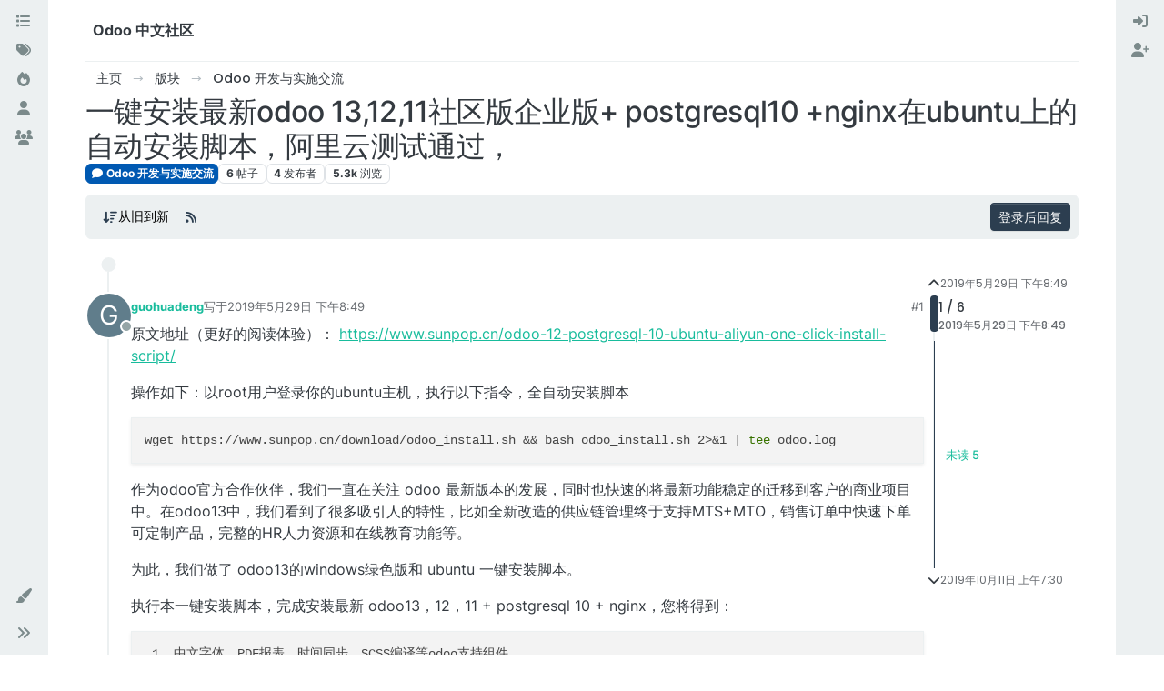

--- FILE ---
content_type: text/html; charset=utf-8
request_url: https://odoo.net.cn/topic/5534/%E4%B8%80%E9%94%AE%E5%AE%89%E8%A3%85%E6%9C%80%E6%96%B0odoo-13-12-11%E7%A4%BE%E5%8C%BA%E7%89%88%E4%BC%81%E4%B8%9A%E7%89%88-postgresql10-nginx%E5%9C%A8ubuntu%E4%B8%8A%E7%9A%84%E8%87%AA%E5%8A%A8%E5%AE%89%E8%A3%85%E8%84%9A%E6%9C%AC-%E9%98%BF%E9%87%8C%E4%BA%91%E6%B5%8B%E8%AF%95%E9%80%9A%E8%BF%87
body_size: 18863
content:
<!DOCTYPE html>
<html lang="zh-CN" data-dir="ltr" style="direction: ltr;">
<head>
<title>一键安装最新odoo 13,12,11社区版企业版+ postgresql10 +nginx在ubuntu上的自动安装脚本，阿里云测试通过， | Odoo 中文社区</title>
<meta name="viewport" content="width&#x3D;device-width, initial-scale&#x3D;1.0" />
	<meta name="content-type" content="text/html; charset=UTF-8" />
	<meta name="apple-mobile-web-app-capable" content="yes" />
	<meta name="mobile-web-app-capable" content="yes" />
	<meta property="og:site_name" content="Odoo 中文社区" />
	<meta name="msapplication-badge" content="frequency=30; polling-uri=https://odoo.net.cn/sitemap.xml" />
	<meta name="theme-color" content="#ffffff" />
	<meta name="keywords" content="Odoo 中文,OpenERP 中文,Odoo,Odoo社区,Odoo中文社区,OpenERP,Odoo 中国,Odoo中国,Odoo培训,Odoo 二次开发,Odoo开发,Odoo教程" />
	<meta name="title" content="一键安装最新odoo 13,12,11社区版企业版+ postgresql10 +nginx在ubuntu上的自动安装脚本，阿里云测试通过，" />
	<meta property="og:title" content="一键安装最新odoo 13,12,11社区版企业版+ postgresql10 +nginx在ubuntu上的自动安装脚本，阿里云测试通过，" />
	<meta property="og:type" content="article" />
	<meta property="article:published_time" content="2019-05-29T20:49:57.632Z" />
	<meta property="article:modified_time" content="2019-10-11T07:30:22.493Z" />
	<meta property="article:section" content="Odoo 开发与实施交流" />
	<meta name="description" content="原文地址（更好的阅读体验）： https://www.sunpop.cn/odoo-12-postgresql-10-ubuntu-aliyun-one-click-install-script/ 操作如下：以root用户登录你的ubuntu主机，执行以下指令，全自动安装脚本 wget https://www.s..." />
	<meta property="og:description" content="原文地址（更好的阅读体验）： https://www.sunpop.cn/odoo-12-postgresql-10-ubuntu-aliyun-one-click-install-script/ 操作如下：以root用户登录你的ubuntu主机，执行以下指令，全自动安装脚本 wget https://www.s..." />
	<meta property="og:image" content="https://odoo.net.cn/assets/images/logo@3x.png" />
	<meta property="og:image:url" content="https://odoo.net.cn/assets/images/logo@3x.png" />
	<meta property="og:image:width" content="963" />
	<meta property="og:image:height" content="225" />
	<meta property="og:url" content="https://odoo.net.cn/topic/5534/%E4%B8%80%E9%94%AE%E5%AE%89%E8%A3%85%E6%9C%80%E6%96%B0odoo-13-12-11%E7%A4%BE%E5%8C%BA%E7%89%88%E4%BC%81%E4%B8%9A%E7%89%88-postgresql10-nginx%E5%9C%A8ubuntu%E4%B8%8A%E7%9A%84%E8%87%AA%E5%8A%A8%E5%AE%89%E8%A3%85%E8%84%9A%E6%9C%AC-%E9%98%BF%E9%87%8C%E4%BA%91%E6%B5%8B%E8%AF%95%E9%80%9A%E8%BF%87" />
	
<link rel="stylesheet" type="text/css" href="/assets/client-flatly.css?v=7u2bf5a3bs3" />
<link rel="icon" type="image/x-icon" href="/assets/uploads/system/favicon.ico?v&#x3D;7u2bf5a3bs3" />
	<link rel="manifest" href="/manifest.webmanifest" crossorigin="use-credentials" />
	<link rel="search" type="application/opensearchdescription+xml" title="Odoo 中文社区" href="/osd.xml" />
	<link rel="apple-touch-icon" href="/assets/images/touch/512.png" />
	<link rel="icon" sizes="36x36" href="/assets/images/touch/36.png" />
	<link rel="icon" sizes="48x48" href="/assets/images/touch/48.png" />
	<link rel="icon" sizes="72x72" href="/assets/images/touch/72.png" />
	<link rel="icon" sizes="96x96" href="/assets/images/touch/96.png" />
	<link rel="icon" sizes="144x144" href="/assets/images/touch/144.png" />
	<link rel="icon" sizes="192x192" href="/assets/images/touch/192.png" />
	<link rel="icon" sizes="512x512" href="/assets/images/touch/512.png" />
	<link rel="prefetch" href="/assets/src/modules/composer.js?v&#x3D;7u2bf5a3bs3" />
	<link rel="prefetch" href="/assets/src/modules/composer/uploads.js?v&#x3D;7u2bf5a3bs3" />
	<link rel="prefetch" href="/assets/src/modules/composer/drafts.js?v&#x3D;7u2bf5a3bs3" />
	<link rel="prefetch" href="/assets/src/modules/composer/tags.js?v&#x3D;7u2bf5a3bs3" />
	<link rel="prefetch" href="/assets/src/modules/composer/categoryList.js?v&#x3D;7u2bf5a3bs3" />
	<link rel="prefetch" href="/assets/src/modules/composer/resize.js?v&#x3D;7u2bf5a3bs3" />
	<link rel="prefetch" href="/assets/src/modules/composer/autocomplete.js?v&#x3D;7u2bf5a3bs3" />
	<link rel="prefetch" href="/assets/templates/composer.tpl?v&#x3D;7u2bf5a3bs3" />
	<link rel="prefetch" href="/assets/language/zh-CN/topic.json?v&#x3D;7u2bf5a3bs3" />
	<link rel="prefetch" href="/assets/language/zh-CN/modules.json?v&#x3D;7u2bf5a3bs3" />
	<link rel="prefetch" href="/assets/language/zh-CN/tags.json?v&#x3D;7u2bf5a3bs3" />
	<link rel="stylesheet" href="https://odoo.net.cn/assets/plugins/nodebb-plugin-emoji/emoji/styles.css?v&#x3D;7u2bf5a3bs3" />
	<link rel="prefetch stylesheet" href="/assets/plugins/nodebb-plugin-markdown/styles/default.css" />
	<link rel="prefetch" href="/assets/language/zh-CN/markdown.json?v&#x3D;7u2bf5a3bs3" />
	<link rel="canonical" href="https://odoo.net.cn/topic/5534/一键安装最新odoo-13-12-11社区版企业版-postgresql10-nginx在ubuntu上的自动安装脚本-阿里云测试通过" />
	<link rel="alternate" type="application/rss+xml" href="/topic/5534.rss" />
	<link rel="up" href="https://odoo.net.cn/category/3/odoo-开发与实施交流" />
	<link rel="author" href="https://odoo.net.cn/user/guohuadeng" />
	
<script type="91c8983879cfa199d26d92e5-text/javascript">
var config = JSON.parse('{"relative_path":"","upload_url":"/assets/uploads","asset_base_url":"/assets","assetBaseUrl":"/assets","siteTitle":"Odoo \u4E2D\u6587\u793E\u533A","browserTitle":"Odoo \u4E2D\u6587\u793E\u533A","titleLayout":"&#123;pageTitle&#125; | &#123;browserTitle&#125;","showSiteTitle":true,"maintenanceMode":false,"postQueue":0,"minimumTitleLength":3,"maximumTitleLength":255,"minimumPostLength":8,"maximumPostLength":32767,"minimumTagsPerTopic":0,"maximumTagsPerTopic":5,"minimumTagLength":3,"maximumTagLength":15,"undoTimeout":10000,"useOutgoingLinksPage":false,"allowGuestHandles":false,"allowTopicsThumbnail":false,"usePagination":false,"disableChat":false,"disableChatMessageEditing":false,"maximumChatMessageLength":9007199254740991,"socketioTransports":["polling","websocket"],"socketioOrigins":"http://shine-it.net:* http://www.shine-it.net:* http://new.shine-it.net:* http://odoo.net.cn:* http://www.odoo.net.cn:* http://odoocn.org:* http://www.odoocn.org:*","websocketAddress":"","maxReconnectionAttempts":5,"reconnectionDelay":1500,"topicsPerPage":20,"postsPerPage":20,"maximumFileSize":20480,"theme:id":"nodebb-theme-harmony","theme:src":"https://cdn.jsdelivr.net/npm/bootswatch@5.2.3/dist/flatly/bootstrap.min.css","defaultLang":"zh-CN","userLang":"zh-CN","loggedIn":false,"uid":-1,"cache-buster":"v=7u2bf5a3bs3","topicPostSort":"oldest_to_newest","categoryTopicSort":"recently_replied","csrf_token":false,"searchEnabled":true,"searchDefaultInQuick":"titles","bootswatchSkin":"flatly","composer:showHelpTab":true,"enablePostHistory":true,"timeagoCutoff":30,"timeagoCodes":["af","am","ar","az-short","az","be","bg","bs","ca","cs","cy","da","de-short","de","dv","el","en-short","en","es-short","es","et","eu","fa-short","fa","fi","fr-short","fr","gl","he","hr","hu","hy","id","is","it-short","it","ja","jv","ko","ky","lt","lv","mk","nl","no","pl","pt-br-short","pt-br","pt-short","pt","ro","rs","ru","rw","si","sk","sl","sq","sr","sv","th","tr-short","tr","uk","ur","uz","vi","zh-CN","zh-TW"],"cookies":{"enabled":false,"message":"[[global:cookies.message]]","dismiss":"[[global:cookies.accept]]","link":"[[global:cookies.learn-more]]","link_url":"https:&#x2F;&#x2F;www.cookiesandyou.com"},"thumbs":{"size":512},"emailPrompt":1,"useragent":{"isSafari":false},"fontawesome":{"pro":false,"styles":["solid","brands","regular"],"version":"6.6.0"},"acpLang":"undefined","topicSearchEnabled":false,"disableCustomUserSkins":false,"defaultBootswatchSkin":"flatly","theme":{"enableQuickReply":true,"enableBreadcrumbs":true,"centerHeaderElements":false,"mobileTopicTeasers":false,"stickyToolbar":true,"autohideBottombar":true,"openSidebars":false,"chatModals":false},"openDraftsOnPageLoad":false,"spam-be-gone":{},"composer-default":{},"emojiCustomFirst":false,"question-and-answer":{"defaultCid_6":"on","forceQuestions":"off","defaultCid_2":"off","defaultCid_3":"off","defaultCid_4":"off","defaultCid_5":"off","defaultCid_7":"off","defaultCid_8":"off","defaultCid_9":"off","defaultCid_10":"off","defaultCid_11":"off","defaultCid_12":"off","defaultCid_13":"off","defaultCid_14":"off","defaultCid_15":"off","defaultCid_16":"off","defaultCid_18":"off","defaultCid_19":"off","toggleLock":"on","onlyAdmins":"off","defaultCid_20":"off","defaultCid_21":"off","defaultCid_22":"off","defaultCid_23":"off"},"markdown":{"highlight":1,"highlightLinesLanguageList":"[\\"python,py,gyp\\"]","hljsLanguages":["common"],"theme":"default.css","defaultHighlightLanguage":"","externalMark":false}}');
var app = {
user: JSON.parse('{"uid":-1,"username":"游客","displayname":"游客","userslug":"","fullname":"游客","email":"","icon:text":"?","icon:bgColor":"#aaa","groupTitle":"","groupTitleArray":[],"status":"offline","reputation":0,"email:confirmed":false,"unreadData":{"":{},"new":{},"watched":{},"unreplied":{}},"isAdmin":false,"isGlobalMod":false,"isMod":false,"privileges":{"chat":false,"chat:privileged":false,"upload:post:image":false,"upload:post:file":false,"signature":false,"invite":false,"group:create":false,"search:content":false,"search:users":false,"search:tags":false,"view:users":true,"view:tags":true,"view:groups":true,"local:login":false,"ban":false,"mute":false,"view:users:info":false},"blocks":[],"timeagoCode":"zh-CN","offline":true,"lastRoomId":null,"isEmailConfirmSent":false}')
};
document.documentElement.style.setProperty('--panel-offset', `${localStorage.getItem('panelOffset') || 0}px`);
</script>


</head>
<body class="page-topic page-topic-5534 page-topic-一键安装最新odoo-13-12-11社区版企业版-postgresql10-nginx在ubuntu上的自动安装脚本-阿里云测试通过 template-topic page-topic-category-3 page-topic-category-odoo-开发与实施交流 parent-category-3 page-status-200 theme-harmony user-guest skin-flatly">
<a class="visually-hidden-focusable position-absolute top-0 start-0 p-3 m-3 bg-body" style="z-index: 1021;" href="#content">跳转至内容</a>
<div class="layout-container d-flex justify-content-between pb-4 pb-md-0">
<nav component="sidebar/left" class=" text-dark bg-light sidebar sidebar-left start-0 border-end vh-100 d-none d-lg-flex flex-column justify-content-between sticky-top">
<ul id="main-nav" class="list-unstyled d-flex flex-column w-100 gap-2 mt-2 overflow-y-auto">


<li class="nav-item mx-2 " title="版块">
<a class="nav-link navigation-link d-flex gap-2 justify-content-between align-items-center "  href="&#x2F;categories"  aria-label="版块">
<span class="d-flex gap-2 align-items-center text-nowrap truncate-open">
<span class="position-relative">

<i class="fa fa-fw fa-list" data-content=""></i>
<span component="navigation/count" class="visible-closed position-absolute top-0 start-100 translate-middle badge rounded-1 bg-primary hidden"></span>

</span>
<span class="nav-text small visible-open fw-semibold text-truncate">版块</span>
</span>
<span component="navigation/count" class="visible-open badge rounded-1 bg-primary hidden"></span>
</a>

</li>



<li class="nav-item mx-2 " title="标签">
<a class="nav-link navigation-link d-flex gap-2 justify-content-between align-items-center "  href="&#x2F;tags"  aria-label="标签">
<span class="d-flex gap-2 align-items-center text-nowrap truncate-open">
<span class="position-relative">

<i class="fa fa-fw fa-tags" data-content=""></i>
<span component="navigation/count" class="visible-closed position-absolute top-0 start-100 translate-middle badge rounded-1 bg-primary hidden"></span>

</span>
<span class="nav-text small visible-open fw-semibold text-truncate">标签</span>
</span>
<span component="navigation/count" class="visible-open badge rounded-1 bg-primary hidden"></span>
</a>

</li>



<li class="nav-item mx-2 " title="热门">
<a class="nav-link navigation-link d-flex gap-2 justify-content-between align-items-center "  href="&#x2F;popular"  aria-label="热门">
<span class="d-flex gap-2 align-items-center text-nowrap truncate-open">
<span class="position-relative">

<i class="fa fa-fw fa-fire" data-content=""></i>
<span component="navigation/count" class="visible-closed position-absolute top-0 start-100 translate-middle badge rounded-1 bg-primary hidden"></span>

</span>
<span class="nav-text small visible-open fw-semibold text-truncate">热门</span>
</span>
<span component="navigation/count" class="visible-open badge rounded-1 bg-primary hidden"></span>
</a>

</li>



<li class="nav-item mx-2 " title="用户">
<a class="nav-link navigation-link d-flex gap-2 justify-content-between align-items-center "  href="&#x2F;users"  aria-label="用户">
<span class="d-flex gap-2 align-items-center text-nowrap truncate-open">
<span class="position-relative">

<i class="fa fa-fw fa-user" data-content=""></i>
<span component="navigation/count" class="visible-closed position-absolute top-0 start-100 translate-middle badge rounded-1 bg-primary hidden"></span>

</span>
<span class="nav-text small visible-open fw-semibold text-truncate">用户</span>
</span>
<span component="navigation/count" class="visible-open badge rounded-1 bg-primary hidden"></span>
</a>

</li>



<li class="nav-item mx-2 " title="群组">
<a class="nav-link navigation-link d-flex gap-2 justify-content-between align-items-center "  href="&#x2F;groups"  aria-label="群组">
<span class="d-flex gap-2 align-items-center text-nowrap truncate-open">
<span class="position-relative">

<i class="fa fa-fw fa-group" data-content=""></i>
<span component="navigation/count" class="visible-closed position-absolute top-0 start-100 translate-middle badge rounded-1 bg-primary hidden"></span>

</span>
<span class="nav-text small visible-open fw-semibold text-truncate">群组</span>
</span>
<span component="navigation/count" class="visible-open badge rounded-1 bg-primary hidden"></span>
</a>

</li>


</ul>
<div class="sidebar-toggle-container align-self-start">

<div class="dropend m-2" component="skinSwitcher" title="皮肤">
<a data-bs-toggle="dropdown" href="#" role="button" class="nav-link position-relative" aria-haspopup="true" aria-expanded="false" aria-label="皮肤">
<span class="justify-content-between w-100">
<span class="d-flex gap-2 align-items-center text-nowrap truncate-open">
<span>
<i component="skinSwitcher/icon" class="fa fa-fw fa-paintbrush"></i>
</span>
<span class="nav-text small visible-open fw-semibold">皮肤</span>
</span>
</span>
</a>
<ul class="dropdown-menu p-1 text-sm overflow-auto p-1" role="menu">
<div class="d-flex">
<div>
<li class="dropdown-header">Light</li>
<div class="d-grid" style="grid-template-columns: 1fr 1fr;">

<li>
<a href="#" class="dropdown-item rounded-1" data-value="cerulean" role="menuitem">Cerulean <i class="fa fa-fw fa-check  invisible "></i></a>
</li>

<li>
<a href="#" class="dropdown-item rounded-1" data-value="cosmo" role="menuitem">Cosmo <i class="fa fa-fw fa-check  invisible "></i></a>
</li>

<li>
<a href="#" class="dropdown-item rounded-1" data-value="flatly" role="menuitem">Flatly <i class="fa fa-fw fa-check  invisible "></i></a>
</li>

<li>
<a href="#" class="dropdown-item rounded-1" data-value="journal" role="menuitem">Journal <i class="fa fa-fw fa-check  invisible "></i></a>
</li>

<li>
<a href="#" class="dropdown-item rounded-1" data-value="litera" role="menuitem">Litera <i class="fa fa-fw fa-check  invisible "></i></a>
</li>

<li>
<a href="#" class="dropdown-item rounded-1" data-value="lumen" role="menuitem">Lumen <i class="fa fa-fw fa-check  invisible "></i></a>
</li>

<li>
<a href="#" class="dropdown-item rounded-1" data-value="lux" role="menuitem">Lux <i class="fa fa-fw fa-check  invisible "></i></a>
</li>

<li>
<a href="#" class="dropdown-item rounded-1" data-value="materia" role="menuitem">Materia <i class="fa fa-fw fa-check  invisible "></i></a>
</li>

<li>
<a href="#" class="dropdown-item rounded-1" data-value="minty" role="menuitem">Minty <i class="fa fa-fw fa-check  invisible "></i></a>
</li>

<li>
<a href="#" class="dropdown-item rounded-1" data-value="morph" role="menuitem">Morph <i class="fa fa-fw fa-check  invisible "></i></a>
</li>

<li>
<a href="#" class="dropdown-item rounded-1" data-value="pulse" role="menuitem">Pulse <i class="fa fa-fw fa-check  invisible "></i></a>
</li>

<li>
<a href="#" class="dropdown-item rounded-1" data-value="sandstone" role="menuitem">Sandstone <i class="fa fa-fw fa-check  invisible "></i></a>
</li>

<li>
<a href="#" class="dropdown-item rounded-1" data-value="simplex" role="menuitem">Simplex <i class="fa fa-fw fa-check  invisible "></i></a>
</li>

<li>
<a href="#" class="dropdown-item rounded-1" data-value="sketchy" role="menuitem">Sketchy <i class="fa fa-fw fa-check  invisible "></i></a>
</li>

<li>
<a href="#" class="dropdown-item rounded-1" data-value="spacelab" role="menuitem">Spacelab <i class="fa fa-fw fa-check  invisible "></i></a>
</li>

<li>
<a href="#" class="dropdown-item rounded-1" data-value="united" role="menuitem">United <i class="fa fa-fw fa-check  invisible "></i></a>
</li>

<li>
<a href="#" class="dropdown-item rounded-1" data-value="yeti" role="menuitem">Yeti <i class="fa fa-fw fa-check  invisible "></i></a>
</li>

<li>
<a href="#" class="dropdown-item rounded-1" data-value="zephyr" role="menuitem">Zephyr <i class="fa fa-fw fa-check  invisible "></i></a>
</li>

</div>
</div>
<div>
<li class="dropdown-header">Dark</li>

<li>
<a href="#" class="dropdown-item rounded-1" data-value="cyborg" role="menuitem">Cyborg <i class="fa fa-fw fa-check  invisible "></i></a>
</li>

<li>
<a href="#" class="dropdown-item rounded-1" data-value="darkly" role="menuitem">Darkly <i class="fa fa-fw fa-check  invisible "></i></a>
</li>

<li>
<a href="#" class="dropdown-item rounded-1" data-value="quartz" role="menuitem">Quartz <i class="fa fa-fw fa-check  invisible "></i></a>
</li>

<li>
<a href="#" class="dropdown-item rounded-1" data-value="slate" role="menuitem">Slate <i class="fa fa-fw fa-check  invisible "></i></a>
</li>

<li>
<a href="#" class="dropdown-item rounded-1" data-value="solar" role="menuitem">Solar <i class="fa fa-fw fa-check  invisible "></i></a>
</li>

<li>
<a href="#" class="dropdown-item rounded-1" data-value="superhero" role="menuitem">Superhero <i class="fa fa-fw fa-check  invisible "></i></a>
</li>

<li>
<a href="#" class="dropdown-item rounded-1" data-value="vapor" role="menuitem">Vapor <i class="fa fa-fw fa-check  invisible "></i></a>
</li>

</div>
</div>
<hr class="my-1"/>
<div class="d-grid" style="grid-template-columns: 1fr 1fr;">

<li>
<a href="#" class="dropdown-item rounded-1" data-value="" role="menuitem">默认（Flatly） <i class="fa fa-fw fa-check "></i></a>
</li>

<li>
<a href="#" class="dropdown-item rounded-1" data-value="noskin" role="menuitem">不使用皮肤 <i class="fa fa-fw fa-check  invisible "></i></a>
</li>


</div>
</ul>
</div>

<div class="sidebar-toggle m-2 d-none d-lg-block">
<a href="#" role="button" component="sidebar/toggle" class="nav-link d-flex gap-2 align-items-center p-2 pointer w-100 text-nowrap" title="展开" aria-label="侧栏滚动">
<i class="fa fa-fw fa-angles-right"></i>
<i class="fa fa-fw fa-angles-left"></i>
<span class="nav-text visible-open fw-semibold small lh-1">折叠</span>
</a>
</div>
</div>
</nav>
<main id="panel" class="d-flex flex-column gap-3 flex-grow-1 mt-3" style="min-width: 0;">

<div class="container-lg px-md-4 brand-container">
<div class="col-12 d-flex border-bottom pb-3 ">
<div component="brand/wrapper" class="d-flex align-items-center gap-3 p-2 rounded-1 align-content-stretch ">


<a component="siteTitle" class="text-truncate align-self-stretch align-items-center d-flex" href="/">
<h1 class="fs-6 fw-bold text-body mb-0">Odoo 中文社区</h1>
</a>

</div>

</div>
</div>

<script type="91c8983879cfa199d26d92e5-text/javascript">
const headerEl = document.getElementById('header-menu');
if (headerEl) {
const rect = headerEl.getBoundingClientRect();
const offset = Math.max(0, rect.bottom);
document.documentElement.style.setProperty('--panel-offset', offset + `px`);
} else {
document.documentElement.style.setProperty('--panel-offset', `0px`);
}
</script>
<div class="container-lg px-md-4 d-flex flex-column gap-3 h-100 mb-5 mb-lg-0" id="content">
<noscript>
<div class="alert alert-danger">
<p>
Your browser does not seem to support JavaScript. As a result, your viewing experience will be diminished, and you have been placed in <strong>read-only mode</strong>.
</p>
<p>
Please download a browser that supports JavaScript, or enable it if it's disabled (i.e. NoScript).
</p>
</div>
</noscript>
<script type="application/ld+json">{
"@context": "https://schema.org",
"@type": "BreadcrumbList",
"itemListElement": [{
"@type": "ListItem",
"position": 1,
"name": "Odoo 中文社区",
"item": "https://odoo.net.cn"
}
,{
"@type": "ListItem",
"position": 2,
"name": "版块"
,"item": "https://odoo.net.cn/categories"
},{
"@type": "ListItem",
"position": 3,
"name": "Odoo 开发与实施交流"
,"item": "https://odoo.net.cn/category/3/odoo-开发与实施交流"
},{
"@type": "ListItem",
"position": 4,
"name": "一键安装最新odoo 13,12,11社区版企业版+ postgresql10 +nginx在ubuntu上的自动安装脚本，阿里云测试通过，"

}
]}</script>


<ol class="breadcrumb mb-0 " itemscope="itemscope" itemprop="breadcrumb" itemtype="http://schema.org/BreadcrumbList">

<li itemscope="itemscope" itemprop="itemListElement" itemtype="http://schema.org/ListItem" class="breadcrumb-item ">
<meta itemprop="position" content="1" />
<a href="https://odoo.net.cn" itemprop="item">
<span class="fw-semibold" itemprop="name">主页</span>
</a>
</li>

<li itemscope="itemscope" itemprop="itemListElement" itemtype="http://schema.org/ListItem" class="breadcrumb-item ">
<meta itemprop="position" content="2" />
<a href="https://odoo.net.cn/categories" itemprop="item">
<span class="fw-semibold" itemprop="name">版块</span>
</a>
</li>

<li itemscope="itemscope" itemprop="itemListElement" itemtype="http://schema.org/ListItem" class="breadcrumb-item ">
<meta itemprop="position" content="3" />
<a href="https://odoo.net.cn/category/3/odoo-开发与实施交流" itemprop="item">
<span class="fw-semibold" itemprop="name">Odoo 开发与实施交流</span>
</a>
</li>

<li component="breadcrumb/current" itemscope="itemscope" itemprop="itemListElement" itemtype="http://schema.org/ListItem" class="breadcrumb-item active">
<meta itemprop="position" content="4" />

<span class="fw-semibold" itemprop="name">一键安装最新odoo 13,12,11社区版企业版+ postgresql10 +nginx在ubuntu上的自动安装脚本，阿里云测试通过，</span>

</li>

</ol>



<div itemid="/topic/5534/%E4%B8%80%E9%94%AE%E5%AE%89%E8%A3%85%E6%9C%80%E6%96%B0odoo-13-12-11%E7%A4%BE%E5%8C%BA%E7%89%88%E4%BC%81%E4%B8%9A%E7%89%88-postgresql10-nginx%E5%9C%A8ubuntu%E4%B8%8A%E7%9A%84%E8%87%AA%E5%8A%A8%E5%AE%89%E8%A3%85%E8%84%9A%E6%9C%AC-%E9%98%BF%E9%87%8C%E4%BA%91%E6%B5%8B%E8%AF%95%E9%80%9A%E8%BF%87" itemscope itemtype="https://schema.org/DiscussionForumPosting">
<meta itemprop="headline" content="一键安装最新odoo 13,12,11社区版企业版+ postgresql10 +nginx在ubuntu上的自动安装脚本，阿里云测试通过，">
<meta itemprop="text" content="一键安装最新odoo 13,12,11社区版企业版+ postgresql10 +nginx在ubuntu上的自动安装脚本，阿里云测试通过，">
<meta itemprop="url" content="/topic/5534/%E4%B8%80%E9%94%AE%E5%AE%89%E8%A3%85%E6%9C%80%E6%96%B0odoo-13-12-11%E7%A4%BE%E5%8C%BA%E7%89%88%E4%BC%81%E4%B8%9A%E7%89%88-postgresql10-nginx%E5%9C%A8ubuntu%E4%B8%8A%E7%9A%84%E8%87%AA%E5%8A%A8%E5%AE%89%E8%A3%85%E8%84%9A%E6%9C%AC-%E9%98%BF%E9%87%8C%E4%BA%91%E6%B5%8B%E8%AF%95%E9%80%9A%E8%BF%87">
<meta itemprop="datePublished" content="2019-05-29T20:49:57.632Z">
<meta itemprop="dateModified" content="2019-10-11T07:30:22.493Z">
<div itemprop="author" itemscope itemtype="https://schema.org/Person">
<meta itemprop="name" content="guohuadeng">
<meta itemprop="url" content="/user/guohuadeng">
</div>
<div class="d-flex flex-column gap-3">
<div class="d-flex flex-wrap">
<div class="d-flex flex-column gap-3 flex-grow-1">
<h1 component="post/header" class="tracking-tight fw-semibold fs-3 mb-0 text-break ">
<span class="topic-title" component="topic/title">一键安装最新odoo 13,12,11社区版企业版+ postgresql10 +nginx在ubuntu上的自动安装脚本，阿里云测试通过，</span>
</h1>
<div class="topic-info d-flex gap-2 align-items-center flex-wrap ">
<span component="topic/labels" class="d-flex gap-2 hidden">
<span component="topic/scheduled" class="badge badge border border-gray-300 text-body hidden">
<i class="fa fa-clock-o"></i> 已定时
</span>
<span component="topic/pinned" class="badge badge border border-gray-300 text-body hidden">
<i class="fa fa-thumb-tack"></i> 已固定
</span>
<span component="topic/locked" class="badge badge border border-gray-300 text-body hidden">
<i class="fa fa-lock"></i> 已锁定
</span>
<a component="topic/moved" href="/category/" class="badge badge border border-gray-300 text-body text-decoration-none hidden">
<i class="fa fa-arrow-circle-right"></i> 已移动
</a>

</span>
<a href="/category/3/odoo-开发与实施交流" class="badge px-1 text-truncate text-decoration-none border" style="color: #FFFFFF;background-color: #0059b2;border-color: #0059b2!important; max-width: 70vw;">
			<i class="fa fa-fw fa-comment"></i>
			Odoo 开发与实施交流
		</a>
<div data-tid="5534" component="topic/tags" class="lh-1 tags tag-list d-flex flex-wrap hidden-xs hidden-empty gap-2"></div>
<div class="d-flex hidden-xs gap-2"><span class="badge text-body border border-gray-300 stats text-xs">
<i class="fa-regular fa-fw fa-message visible-xs-inline" title="帖子"></i>
<span component="topic/post-count" title="6" class="fw-bold">6</span>
<span class="hidden-xs text-lowercase fw-normal">帖子</span>
</span>
<span class="badge text-body border border-gray-300 stats text-xs">
<i class="fa fa-fw fa-user visible-xs-inline" title="发布者"></i>
<span title="4" class="fw-bold">4</span>
<span class="hidden-xs text-lowercase fw-normal">发布者</span>
</span>
<span class="badge text-body border border-gray-300 stats text-xs">
<i class="fa fa-fw fa-eye visible-xs-inline" title="浏览"></i>
<span class="fw-bold" title="5336">5.3k</span>
<span class="hidden-xs text-lowercase fw-normal">浏览</span>
</span></div>
</div>
</div>
<div class="d-flex gap-2 justify-content-end align-items-center mt-2 hidden-empty" component="topic/thumb/list"></div>
</div>
<div class="row mb-4 mb-lg-0">
<div class="topic col-lg-12">
<div class="sticky-tools">
<nav class="d-flex flex-nowrap my-2 p-0 border-0 rounded topic-main-buttons">
<div class="d-flex flex-row p-2 text-bg-light border rounded w-100 align-items-center">
<div class="d-flex me-auto mb-0 gap-2 align-items-center flex-wrap">


<div class="btn-group bottom-sheet" component="thread/sort">
<button class="btn btn-ghost btn-sm ff-secondary d-flex gap-2 align-items-center dropdown-toggle" data-bs-toggle="dropdown" aria-haspopup="true" aria-expanded="false" aria-label="帖子分类选项，1%">
<i class="fa fa-fw fa-arrow-down-wide-short text-primary"></i>
<span class="d-none d-md-inline fw-semibold">从旧到新</span>
</button>
<ul class="dropdown-menu p-1 text-sm" role="menu">
<li>
<a class="dropdown-item rounded-1 d-flex align-items-center gap-2" href="#" class="oldest_to_newest" data-sort="oldest_to_newest" role="menuitem">
<span class="flex-grow-1">从旧到新</span>
<i class="flex-shrink-0 fa fa-fw text-secondary"></i>
</a>
</li>
<li>
<a class="dropdown-item rounded-1 d-flex align-items-center gap-2" href="#" class="newest_to_oldest" data-sort="newest_to_oldest" role="menuitem">
<span class="flex-grow-1">从新到旧</span>
<i class="flex-shrink-0 fa fa-fw text-secondary"></i>
</a>
</li>
<li>
<a class="dropdown-item rounded-1 d-flex align-items-center gap-2" href="#" class="most_votes" data-sort="most_votes" role="menuitem">
<span class="flex-grow-1">最多赞同</span>
<i class="flex-shrink-0 fa fa-fw text-secondary"></i>
</a>
</li>
</ul>
</div>


<a class="btn btn-ghost btn-sm d-none d-lg-flex align-items-center align-self-stretch" target="_blank" href="/topic/5534.rss" title="RSS 订阅"><i class="fa fa-rss text-primary"></i></a>


</div>



<a component="topic/reply/guest" href="/login" class="d-flex align-items-center fw-semibold btn btn-sm btn-primary">登录后回复</a>


</div>
</nav>
</div>



<div component="topic/deleted/message" class="alert alert-warning mt-3 hidden d-flex justify-content-between flex-wrap">
<span>此主题已被删除。只有拥有主题管理权限的用户可以查看。</span>
<span>

</span>
</div>

<div class="d-flex gap-0 gap-lg-5">
<div class="posts-container" style="min-width: 0;">
<ul component="topic" class="posts timeline list-unstyled mt-sm-2 p-0 py-3" style="min-width: 0;" data-tid="5534" data-cid="3">

<li component="post" class="pt-4   topic-owner-post" data-index="0" data-pid="26361" data-uid="6898" data-timestamp="1559162997632" data-username="guohuadeng" data-userslug="guohuadeng" itemprop="comment" itemtype="http://schema.org/Comment" itemscope>
<a component="post/anchor" data-index="0" id="1"></a>
<meta itemprop="datePublished" content="2019-05-29T20:49:57.632Z">


<div class="d-flex align-items-start gap-3">
<div class="bg-body d-none d-sm-block rounded-circle" style="outline: 2px solid var(--bs-body-bg);">
<a class="d-inline-block position-relative text-decoration-none" href="/user/guohuadeng" aria-label="用户头像guohuadeng">
<span title="guohuadeng" data-uid="6898" class="avatar  avatar-rounded" component="user/picture" style="--avatar-size: 48px; background-color: #607d8b">G</span>
<span component="user/status" class="position-absolute translate-middle-y border border-white border-2 rounded-circle status offline"><span class="visually-hidden">离线</span></span>
</a>
</div>
<div class="post-container d-flex flex-grow-1 flex-column w-100" style="min-width:0;">
<div class="d-flex align-items-center gap-1 flex-wrap w-100 post-header mt-1" itemprop="author" itemscope itemtype="https://schema.org/Person">
<meta itemprop="name" content="guohuadeng">
<meta itemprop="url" content="/user/guohuadeng">
<div class="bg-body d-sm-none">
<a class="d-inline-block position-relative text-decoration-none" href="/user/guohuadeng">
<span title="guohuadeng" data-uid="6898" class="avatar  avatar-rounded" component="user/picture" style="--avatar-size: 20px; background-color: #607d8b">G</span>
<span component="user/status" class="position-absolute translate-middle-y border border-white border-2 rounded-circle status offline"><span class="visually-hidden">离线</span></span>
</a>
</div>
<a class="fw-bold text-nowrap" href="/user/guohuadeng" data-username="guohuadeng" data-uid="6898">guohuadeng</a>


<div class="d-flex gap-1 align-items-center">
<span class="text-muted">写于<a href="/post/26361" class="timeago text-muted" title="2019-05-29T20:49:57.632Z"></a></span>
<i component="post/edit-indicator" class="fa fa-edit text-muted edit-icon hidden" title="编辑 Invalid Date"></i>
<span data-editor="" component="post/editor" class="visually-hidden">最后由  编辑 <span class="timeago" title="Invalid Date"></span></span>
</div>

<div class="d-flex align-items-center gap-1 flex-grow-1 justify-content-end">
<span class="bookmarked opacity-0 text-primary"><i class="fa fa-bookmark-o"></i></span>
<a href="/post/26361" class="post-index text-muted d-none d-md-inline">#1</a>
</div>
</div>
<div class="content mt-2 text-break" component="post/content" itemprop="text">
<p dir="auto">原文地址（更好的阅读体验）： <a href="https://www.sunpop.cn/odoo-12-postgresql-10-ubuntu-aliyun-one-click-install-script/" rel="nofollow ugc">https://www.sunpop.cn/odoo-12-postgresql-10-ubuntu-aliyun-one-click-install-script/</a></p>
<p dir="auto">操作如下：以root用户登录你的ubuntu主机，执行以下指令，全自动安装脚本</p>
<pre><code>wget https://www.sunpop.cn/download/odoo_install.sh &amp;&amp; bash odoo_install.sh 2&gt;&amp;1 | tee odoo.log
</code></pre>
<p dir="auto">作为odoo官方合作伙伴，我们一直在关注 odoo 最新版本的发展，同时也快速的将最新功能稳定的迁移到客户的商业项目中。在odoo13中，我们看到了很多吸引人的特性，比如全新改造的供应链管理终于支持MTS+MTO，销售订单中快速下单可定制产品，完整的HR人力资源和在线教育功能等。</p>
<p dir="auto">为此，我们做了 odoo13的windows绿色版和 ubuntu 一键安装脚本。</p>
<p dir="auto">执行本一键安装脚本，完成安装最新 odoo13，12，11 + postgresql 10 + nginx，您将得到：</p>
<pre><code> 1. 中文字体，PDF报表，时间同步，SCSS编译等odoo支持组件
 2. postgres 10 安装在 /usr/lib/postgresql/10
 3. postgres 10 配置在 /etc/postgresql/10/main
 4. odoo 最新版 安装在 /usr/lib/python3/dist-packages/odoo
 5. odoo 配置文件位于 /etc/odoo/odoo.conf
 6. Nginx 作为反向代理，开启了多worker工作模式，可使用odoo在线即时通讯
 7. odoo访问地址为(用你的域名代替 yourserver.com) http://yourserver.com 或者http://yourserver.com:8069
 8. 一个 r.sh 文件用于重启 odoo 服务，使用root用户登录后键入bash r.sh 即可执行
 9. 使用最新的pdf打印组件wkhtmltox 0.12.5 版本，打印更清晰
 10.增加python库，主要支持企业版中 ical, ldap, esc/pos，参考 https://www.odoo.com/documentation/12.0/setup/install.html
</code></pre>
<p dir="auto">本安装适用于初学者和开发者，如使用odoo至生产环境，建议寻找附近的 odoo 合作伙伴，或者联系我们-广州尚鹏。</p>
<p dir="auto">提供源码，有问题请提issue。如果您的操作系统是 Windows，请下载我们的64位 odoo12绿色版。</p>
<p dir="auto">[url href="/odoo12-python3-win64-download"]64位 odoo12绿色版[/url]<br />
[url href="<a href="https://github.com/guohuadeng/odoo_install_script_cn" rel="nofollow ugc">https://github.com/guohuadeng/odoo_install_script_cn</a>"]在github提issue[/url]<br />
本 unbuntu 一键安装脚本说明如下：</p>
<pre><code>==========================================================================
# 最近更新：2019-05-29
# 支持版本 Ubuntu 14.04, 15.04, 16.04 and 18.04
# 支持版本 python版本跟随操作秕，Ubuntu 14.04, 15.04, 16.04(Python3.5.2) and 18.04(Python3.6.7)
# 作者: Ivan Deng
# 支持: https://www.sunpop.cn
#-------------------------------------------------------------------------------
# 本脚本将安装Odoo到你的服务器上，一般而言，整个过程在3~5分钟完成
# 为使中文设置生效，建议重启一下机器。 执行 reboot
#-------------------------------------------------------------------------------
# 使用方法，直接在主机上执行以下指令
# wget https://www.sunpop.cn/download/odoo_install.sh &amp;&amp; bash odoo_install.sh 2&gt;&amp;1 | tee odoo.log
#-------------------------------------------------------------------------------
# (1) 选择要安装的类型
# 1为从odoo官网安装odoo12，2为安装本地社区版odoo12，3为安装本地企业版odoo12(请联系购买)
# 4为从odoo官网安装odoo11，5为安装本地社区版odoo11，6为安装本地企业版odoo11(请联系购买)
# 7为从odoo官网安装odoo13
# 选择2时请确保 odoo_12.0.latest_all.deb 已上传至当前目录
# 选择3时请确保 odoo_12.0+e.latest_all.deb 已上传至当前目录
# 选择5时请确保 odoo_11.0.latest_all.deb 已上传至当前目录
# 选择6时请确保 odoo_11.0+e.latest_all.deb 已上传至当前目录
# 选择8时请确保 odoo_13.0alpha1.latest.zip 已上传至当前目录
# (2) 选择要安装的Postgresql 数据库
# 选择 PG9 版本将有更好兼容性，也可杜绝某些阿里云服务器无法访问最新 postgresql 官网源的问题
# 选择PG10 版本将有更好性能，部份阿里云服务器无法访问最新 postgresql 官网源会导致安装失败
# (3) 选择是否要安装Nginx
# 安装Nginx则可直接使用80端口访问odoo，同时可使用网站即时通讯
</code></pre>
<p dir="auto">问题可参考</p>
<pre><code>#-------------------------------------------------------------------------------
# 如遇问题，可卸载 pg 及 odoo，重新安装
#-------------------------------------------------------------------------------
## sudo aptitude remove  -y postgresql-10
## sudo aptitude remove  -y odoo
</code></pre>
<p dir="auto">==========================================================================</p>
<p dir="auto">odoo 13 运行成功，以下为运行截图。我们为odoo13开发了若干模块</p>
<p dir="auto"><img src="https://www.sunpop.cn/wp-content/uploads/2019/05/0dd58a296b3b4c9ac71ce4e0a695edc6.png" alt="替代文字" class=" img-fluid img-markdown" /><br />
=原生应用列表=<br />
<img src="https://www.sunpop.cn/wp-content/uploads/2019/05/224dfce0c0435bd7dd74ff28c298988b.png" alt="替代文字" class=" img-fluid img-markdown" /><br />
=增强的部分hr功能-在线网课=</p>
<p dir="auto"><img src="https://www.sunpop.cn/wp-content/uploads/2019/05/bdf13ffb2dfa0386a42b89d2ef37efaa.png" alt="替代文字" class=" img-fluid img-markdown" /></p>
<p dir="auto">odoo12 绿色版及相关文章，请查阅</p>
<p dir="auto"><a href="https://www.sunpop.cn/odoo12-python3-win64-download/" rel="nofollow ugc">https://www.sunpop.cn/odoo12-python3-win64-download/</a></p>

</div>
</div>
</div>
<div component="post/footer" class="post-footer border-bottom pb-2">

<div component="post/signature" data-uid="6898" class="text-xs text-muted mt-2"><p dir="auto">用产品说话，odoo专业实施开发培训_广州尚鹏，供应链制造服装外贸家具生鲜开源ERP</p>
<p dir="auto"><a href="https://www.sunpop.cn" rel="nofollow ugc">https://www.sunpop.cn</a></p>
</div>

<div class="d-flex">

<a component="post/reply-count" data-target-component="post/replies/container" href="#" class="d-flex gap-2 align-items-center mt-2 btn btn-ghost ff-secondary border rounded-1 p-1 text-muted text-decoration-none text-xs hidden">
<span component="post/reply-count/avatars" class="d-flex gap-1 ">


</span>
<span class="ms-2 replies-count fw-semibold" component="post/reply-count/text" data-replies="0">1 条回复</span>
<span class="ms-2 replies-last hidden-xs fw-semibold">最后回复 <span class="timeago" title=""></span></span>
<i class="fa fa-fw fa-chevron-down" component="post/replies/open"></i>
</a>

</div>
<div component="post/replies/container" class="my-2 col-11 border rounded-1 p-3 hidden-empty"></div>
<div component="post/actions" class="d-flex justify-content-end gap-1 post-tools">
<!-- This partial intentionally left blank; overwritten by nodebb-plugin-reactions -->
<a component="post/reply" href="#" class="btn btn-ghost btn-sm hidden" title="回复"><i class="fa fa-fw fa-reply text-primary"></i></a>
<a component="post/quote" href="#" class="btn btn-ghost btn-sm hidden" title="引用"><i class="fa fa-fw fa-quote-right text-primary"></i></a>

<div class="d-flex votes align-items-center">
<a component="post/upvote" href="#" class="btn btn-ghost btn-sm" title="顶贴">
<i class="fa fa-fw fa-chevron-up text-primary"></i>
</a>
<meta itemprop="upvoteCount" content="0">
<meta itemprop="downvoteCount" content="0">
<a href="#" class="px-2 mx-1 btn btn-ghost btn-sm" component="post/vote-count" data-votes="0" title="投票人">0</a>

<a component="post/downvote" href="#" class="btn btn-ghost btn-sm" title="踩帖">
<i class="fa fa-fw fa-chevron-down text-primary"></i>
</a>

</div>

<span component="post/tools" class="dropdown bottom-sheet hidden">
<a class="btn btn-ghost btn-sm ff-secondary dropdown-toggle" href="#" data-bs-toggle="dropdown" aria-haspopup="true" aria-expanded="false" aria-label="帖子工具"><i class="fa fa-fw fa-ellipsis-v text-primary"></i></a>
<ul class="dropdown-menu dropdown-menu-end p-1 text-sm" role="menu"></ul>
</span>
</div>
</div>

</li>




<li component="post" class="pt-4   " data-index="1" data-pid="26584" data-uid="20542" data-timestamp="1566898651089" data-username="leew995" data-userslug="leew995" itemprop="comment" itemtype="http://schema.org/Comment" itemscope>
<a component="post/anchor" data-index="1" id="2"></a>
<meta itemprop="datePublished" content="2019-08-27T09:37:31.089Z">


<div class="d-flex align-items-start gap-3">
<div class="bg-body d-none d-sm-block rounded-circle" style="outline: 2px solid var(--bs-body-bg);">
<a class="d-inline-block position-relative text-decoration-none" href="/user/leew995" aria-label="用户头像leew995">
<span title="leew995" data-uid="20542" class="avatar  avatar-rounded" component="user/picture" style="--avatar-size: 48px; background-color: #33691e">L</span>
<span component="user/status" class="position-absolute translate-middle-y border border-white border-2 rounded-circle status offline"><span class="visually-hidden">离线</span></span>
</a>
</div>
<div class="post-container d-flex flex-grow-1 flex-column w-100" style="min-width:0;">
<div class="d-flex align-items-center gap-1 flex-wrap w-100 post-header mt-1" itemprop="author" itemscope itemtype="https://schema.org/Person">
<meta itemprop="name" content="leew995">
<meta itemprop="url" content="/user/leew995">
<div class="bg-body d-sm-none">
<a class="d-inline-block position-relative text-decoration-none" href="/user/leew995">
<span title="leew995" data-uid="20542" class="avatar  avatar-rounded" component="user/picture" style="--avatar-size: 20px; background-color: #33691e">L</span>
<span component="user/status" class="position-absolute translate-middle-y border border-white border-2 rounded-circle status offline"><span class="visually-hidden">离线</span></span>
</a>
</div>
<a class="fw-bold text-nowrap" href="/user/leew995" data-username="leew995" data-uid="20542">leew995</a>


<div class="d-flex gap-1 align-items-center">
<span class="text-muted">写于<a href="/post/26584" class="timeago text-muted" title="2019-08-27T09:37:31.089Z"></a></span>
<i component="post/edit-indicator" class="fa fa-edit text-muted edit-icon hidden" title="编辑 Invalid Date"></i>
<span data-editor="" component="post/editor" class="visually-hidden">最后由  编辑 <span class="timeago" title="Invalid Date"></span></span>
</div>

<div class="d-flex align-items-center gap-1 flex-grow-1 justify-content-end">
<span class="bookmarked opacity-0 text-primary"><i class="fa fa-bookmark-o"></i></span>
<a href="/post/26584" class="post-index text-muted d-none d-md-inline">#2</a>
</div>
</div>
<div class="content mt-2 text-break" component="post/content" itemprop="text">
<p dir="auto">今天做了测试，确实不错，不过不知道为什么在线聊天的功能不正常，可以发送附件图片，但是文字发送无显示也无记录，删除数据库重新安装在线聊天模块也不起作用。<br />
求指教！</p>

</div>
</div>
</div>
<div component="post/footer" class="post-footer border-bottom pb-2">

<div class="d-flex">

<a component="post/reply-count" data-target-component="post/replies/container" href="#" class="d-flex gap-2 align-items-center mt-2 btn btn-ghost ff-secondary border rounded-1 p-1 text-muted text-decoration-none text-xs hidden">
<span component="post/reply-count/avatars" class="d-flex gap-1 ">


</span>
<span class="ms-2 replies-count fw-semibold" component="post/reply-count/text" data-replies="0">1 条回复</span>
<span class="ms-2 replies-last hidden-xs fw-semibold">最后回复 <span class="timeago" title=""></span></span>
<i class="fa fa-fw fa-chevron-down" component="post/replies/open"></i>
</a>

</div>
<div component="post/replies/container" class="my-2 col-11 border rounded-1 p-3 hidden-empty"></div>
<div component="post/actions" class="d-flex justify-content-end gap-1 post-tools">
<!-- This partial intentionally left blank; overwritten by nodebb-plugin-reactions -->
<a component="post/reply" href="#" class="btn btn-ghost btn-sm hidden" title="回复"><i class="fa fa-fw fa-reply text-primary"></i></a>
<a component="post/quote" href="#" class="btn btn-ghost btn-sm hidden" title="引用"><i class="fa fa-fw fa-quote-right text-primary"></i></a>

<div class="d-flex votes align-items-center">
<a component="post/upvote" href="#" class="btn btn-ghost btn-sm" title="顶贴">
<i class="fa fa-fw fa-chevron-up text-primary"></i>
</a>
<meta itemprop="upvoteCount" content="0">
<meta itemprop="downvoteCount" content="0">
<a href="#" class="px-2 mx-1 btn btn-ghost btn-sm" component="post/vote-count" data-votes="0" title="投票人">0</a>

<a component="post/downvote" href="#" class="btn btn-ghost btn-sm" title="踩帖">
<i class="fa fa-fw fa-chevron-down text-primary"></i>
</a>

</div>

<span component="post/tools" class="dropdown bottom-sheet hidden">
<a class="btn btn-ghost btn-sm ff-secondary dropdown-toggle" href="#" data-bs-toggle="dropdown" aria-haspopup="true" aria-expanded="false" aria-label="帖子工具"><i class="fa fa-fw fa-ellipsis-v text-primary"></i></a>
<ul class="dropdown-menu dropdown-menu-end p-1 text-sm" role="menu"></ul>
</span>
</div>
</div>

</li>




<li component="post" class="pt-4   " data-index="2" data-pid="26585" data-uid="20542" data-timestamp="1566898919171" data-username="leew995" data-userslug="leew995" itemprop="comment" itemtype="http://schema.org/Comment" itemscope>
<a component="post/anchor" data-index="2" id="3"></a>
<meta itemprop="datePublished" content="2019-08-27T09:41:59.171Z">


<div class="d-flex align-items-start gap-3">
<div class="bg-body d-none d-sm-block rounded-circle" style="outline: 2px solid var(--bs-body-bg);">
<a class="d-inline-block position-relative text-decoration-none" href="/user/leew995" aria-label="用户头像leew995">
<span title="leew995" data-uid="20542" class="avatar  avatar-rounded" component="user/picture" style="--avatar-size: 48px; background-color: #33691e">L</span>
<span component="user/status" class="position-absolute translate-middle-y border border-white border-2 rounded-circle status offline"><span class="visually-hidden">离线</span></span>
</a>
</div>
<div class="post-container d-flex flex-grow-1 flex-column w-100" style="min-width:0;">
<div class="d-flex align-items-center gap-1 flex-wrap w-100 post-header mt-1" itemprop="author" itemscope itemtype="https://schema.org/Person">
<meta itemprop="name" content="leew995">
<meta itemprop="url" content="/user/leew995">
<div class="bg-body d-sm-none">
<a class="d-inline-block position-relative text-decoration-none" href="/user/leew995">
<span title="leew995" data-uid="20542" class="avatar  avatar-rounded" component="user/picture" style="--avatar-size: 20px; background-color: #33691e">L</span>
<span component="user/status" class="position-absolute translate-middle-y border border-white border-2 rounded-circle status offline"><span class="visually-hidden">离线</span></span>
</a>
</div>
<a class="fw-bold text-nowrap" href="/user/leew995" data-username="leew995" data-uid="20542">leew995</a>


<div class="d-flex gap-1 align-items-center">
<span class="text-muted">写于<a href="/post/26585" class="timeago text-muted" title="2019-08-27T09:41:59.171Z"></a></span>
<i component="post/edit-indicator" class="fa fa-edit text-muted edit-icon hidden" title="编辑 Invalid Date"></i>
<span data-editor="" component="post/editor" class="visually-hidden">最后由  编辑 <span class="timeago" title="Invalid Date"></span></span>
</div>

<div class="d-flex align-items-center gap-1 flex-grow-1 justify-content-end">
<span class="bookmarked opacity-0 text-primary"><i class="fa fa-bookmark-o"></i></span>
<a href="/post/26585" class="post-index text-muted d-none d-md-inline">#3</a>
</div>
</div>
<div class="content mt-2 text-break" component="post/content" itemprop="text">
<p dir="auto">错误:<br />
Odoo Server Error</p>
<p dir="auto">Traceback (most recent call last):<br />
File "/usr/lib/python3/dist-packages/odoo/http.py", line 656, in _handle_exception<br />
return super(JsonRequest, self)._handle_exception(exception)<br />
File "/usr/lib/python3/dist-packages/odoo/http.py", line 314, in _handle_exception<br />
raise pycompat.reraise(type(exception), exception, sys.exc_info()[2])<br />
File "/usr/lib/python3/dist-packages/odoo/tools/pycompat.py", line 87, in reraise<br />
raise value<br />
File "/usr/lib/python3/dist-packages/odoo/http.py", line 698, in dispatch<br />
result = self._call_function(**self.params)<br />
File "/usr/lib/python3/dist-packages/odoo/http.py", line 346, in _call_function<br />
return checked_call(self.db, *args, **kwargs)<br />
File "/usr/lib/python3/dist-packages/odoo/service/model.py", line 97, in wrapper<br />
return f(dbname, *args, **kwargs)<br />
File "/usr/lib/python3/dist-packages/odoo/http.py", line 339, in checked_call<br />
result = self.endpoint(*a, **kw)<br />
File "/usr/lib/python3/dist-packages/odoo/http.py", line 941, in <strong>call</strong><br />
return self.method(*args, **kw)<br />
File "/usr/lib/python3/dist-packages/odoo/http.py", line 519, in response_wrap<br />
response = f(*args, **kw)<br />
File "/usr/lib/python3/dist-packages/odoo/addons/web/controllers/main.py", line 962, in call_kw<br />
return self._call_kw(model, method, args, kwargs)<br />
File "/usr/lib/python3/dist-packages/odoo/addons/web/controllers/main.py", line 954, in _call_kw<br />
return call_kw(request.env[model], method, args, kwargs)<br />
File "/usr/lib/python3/dist-packages/odoo/api.py", line 749, in call_kw<br />
return _call_kw_multi(method, model, args, kwargs)<br />
File "/usr/lib/python3/dist-packages/odoo/api.py", line 736, in _call_kw_multi<br />
result = method(recs, *args, **kwargs)<br />
File "/usr/lib/python3/dist-packages/odoo/addons/mail/models/mail_channel.py", line 394, in message_post<br />
message = super(Channel, self.with_context(mail_create_nosubscribe=True)).message_post(message_type=message_type, moderation_status=moderation_status, **kwargs)<br />
File "/usr/lib/python3/dist-packages/odoo/addons/rating/models/mail_thread.py", line 14, in message_post<br />
message = super(MailThread, self).message_post(**kwargs)<br />
File "/usr/lib/python3/dist-packages/odoo/addons/mail/models/mail_thread.py", line 2065, in message_post<br />
self._message_post_after_hook(new_message, values, model_description=model_description, mail_auto_delete=mail_auto_delete)<br />
File "/usr/lib/python3/dist-packages/odoo/addons/mail_bot/models/mail_thread.py", line 12, in _message_post_after_hook<br />
return super(MailThread, self)._message_post_after_hook(message, values, model_description=model_description, mail_auto_delete=mail_auto_delete)<br />
File "/usr/lib/python3/dist-packages/odoo/addons/mail/models/mail_thread.py", line 2087, in _message_post_after_hook<br />
mail_auto_delete=mail_auto_delete,<br />
File "/usr/lib/python3/dist-packages/odoo/addons/mail/models/mail_message.py", line 1064, in _notify<br />
rdata = self._notify_compute_recipients(record, msg_vals)<br />
File "/usr/lib/python3/dist-packages/odoo/addons/mail/models/mail_message.py", line 1084, in _notify_compute_recipients<br />
res = self.env['mail.followers']._get_recipient_data(record, subtype_id, pids, cids)<br />
File "/usr/lib/python3/dist-packages/odoo/addons/mail/models/mail_followers.py", line 141, in _get_recipient_data<br />
self.env.cr.execute(query, tuple(params))<br />
File "/usr/lib/python3/dist-packages/odoo/sql_db.py", line 148, in wrapper<br />
return f(self, *args, **kwargs)<br />
File "/usr/lib/python3/dist-packages/odoo/sql_db.py", line 225, in execute<br />
res = self._obj.execute(query, params)<br />
psycopg2.ProgrammingError: 错误:  字段 "partner.active" 必须出现在 GROUP BY 子句中或者在聚合函数中使用<br />
LINE 12:         partner.active as active, partner.partner_share as p...<br />
^</p>

</div>
</div>
</div>
<div component="post/footer" class="post-footer border-bottom pb-2">

<div class="d-flex">

<a component="post/reply-count" data-target-component="post/replies/container" href="#" class="d-flex gap-2 align-items-center mt-2 btn btn-ghost ff-secondary border rounded-1 p-1 text-muted text-decoration-none text-xs hidden">
<span component="post/reply-count/avatars" class="d-flex gap-1 ">


</span>
<span class="ms-2 replies-count fw-semibold" component="post/reply-count/text" data-replies="0">1 条回复</span>
<span class="ms-2 replies-last hidden-xs fw-semibold">最后回复 <span class="timeago" title=""></span></span>
<i class="fa fa-fw fa-chevron-down" component="post/replies/open"></i>
</a>

</div>
<div component="post/replies/container" class="my-2 col-11 border rounded-1 p-3 hidden-empty"></div>
<div component="post/actions" class="d-flex justify-content-end gap-1 post-tools">
<!-- This partial intentionally left blank; overwritten by nodebb-plugin-reactions -->
<a component="post/reply" href="#" class="btn btn-ghost btn-sm hidden" title="回复"><i class="fa fa-fw fa-reply text-primary"></i></a>
<a component="post/quote" href="#" class="btn btn-ghost btn-sm hidden" title="引用"><i class="fa fa-fw fa-quote-right text-primary"></i></a>

<div class="d-flex votes align-items-center">
<a component="post/upvote" href="#" class="btn btn-ghost btn-sm" title="顶贴">
<i class="fa fa-fw fa-chevron-up text-primary"></i>
</a>
<meta itemprop="upvoteCount" content="0">
<meta itemprop="downvoteCount" content="0">
<a href="#" class="px-2 mx-1 btn btn-ghost btn-sm" component="post/vote-count" data-votes="0" title="投票人">0</a>

<a component="post/downvote" href="#" class="btn btn-ghost btn-sm" title="踩帖">
<i class="fa fa-fw fa-chevron-down text-primary"></i>
</a>

</div>

<span component="post/tools" class="dropdown bottom-sheet hidden">
<a class="btn btn-ghost btn-sm ff-secondary dropdown-toggle" href="#" data-bs-toggle="dropdown" aria-haspopup="true" aria-expanded="false" aria-label="帖子工具"><i class="fa fa-fw fa-ellipsis-v text-primary"></i></a>
<ul class="dropdown-menu dropdown-menu-end p-1 text-sm" role="menu"></ul>
</span>
</div>
</div>

</li>




<li component="post" class="pt-4   " data-index="3" data-pid="26593" data-uid="445" data-timestamp="1567472644944" data-username="yds" data-userslug="yds" itemprop="comment" itemtype="http://schema.org/Comment" itemscope>
<a component="post/anchor" data-index="3" id="4"></a>
<meta itemprop="datePublished" content="2019-09-03T01:04:04.944Z">


<div class="d-flex align-items-start gap-3">
<div class="bg-body d-none d-sm-block rounded-circle" style="outline: 2px solid var(--bs-body-bg);">
<a class="d-inline-block position-relative text-decoration-none" href="/user/yds" aria-label="用户头像yds">
<span title="yds" data-uid="445" class="avatar  avatar-rounded" component="user/picture" style="--avatar-size: 48px; background-color: #f44336">Y</span>
<span component="user/status" class="position-absolute translate-middle-y border border-white border-2 rounded-circle status offline"><span class="visually-hidden">离线</span></span>
</a>
</div>
<div class="post-container d-flex flex-grow-1 flex-column w-100" style="min-width:0;">
<div class="d-flex align-items-center gap-1 flex-wrap w-100 post-header mt-1" itemprop="author" itemscope itemtype="https://schema.org/Person">
<meta itemprop="name" content="yds">
<meta itemprop="url" content="/user/yds">
<div class="bg-body d-sm-none">
<a class="d-inline-block position-relative text-decoration-none" href="/user/yds">
<span title="yds" data-uid="445" class="avatar  avatar-rounded" component="user/picture" style="--avatar-size: 20px; background-color: #f44336">Y</span>
<span component="user/status" class="position-absolute translate-middle-y border border-white border-2 rounded-circle status offline"><span class="visually-hidden">离线</span></span>
</a>
</div>
<a class="fw-bold text-nowrap" href="/user/yds" data-username="yds" data-uid="445">yds</a>


<div class="d-flex gap-1 align-items-center">
<span class="text-muted">写于<a href="/post/26593" class="timeago text-muted" title="2019-09-03T01:04:04.944Z"></a></span>
<i component="post/edit-indicator" class="fa fa-edit text-muted edit-icon hidden" title="编辑 Invalid Date"></i>
<span data-editor="" component="post/editor" class="visually-hidden">最后由  编辑 <span class="timeago" title="Invalid Date"></span></span>
</div>

<div class="d-flex align-items-center gap-1 flex-grow-1 justify-content-end">
<span class="bookmarked opacity-0 text-primary"><i class="fa fa-bookmark-o"></i></span>
<a href="/post/26593" class="post-index text-muted d-none d-md-inline">#4</a>
</div>
</div>
<div class="content mt-2 text-break" component="post/content" itemprop="text">
<p dir="auto">非常强大的安装脚本，学习中，非常感谢！</p>

</div>
</div>
</div>
<div component="post/footer" class="post-footer border-bottom pb-2">

<div class="d-flex">

<a component="post/reply-count" data-target-component="post/replies/container" href="#" class="d-flex gap-2 align-items-center mt-2 btn btn-ghost ff-secondary border rounded-1 p-1 text-muted text-decoration-none text-xs hidden">
<span component="post/reply-count/avatars" class="d-flex gap-1 ">


</span>
<span class="ms-2 replies-count fw-semibold" component="post/reply-count/text" data-replies="0">1 条回复</span>
<span class="ms-2 replies-last hidden-xs fw-semibold">最后回复 <span class="timeago" title=""></span></span>
<i class="fa fa-fw fa-chevron-down" component="post/replies/open"></i>
</a>

</div>
<div component="post/replies/container" class="my-2 col-11 border rounded-1 p-3 hidden-empty"></div>
<div component="post/actions" class="d-flex justify-content-end gap-1 post-tools">
<!-- This partial intentionally left blank; overwritten by nodebb-plugin-reactions -->
<a component="post/reply" href="#" class="btn btn-ghost btn-sm hidden" title="回复"><i class="fa fa-fw fa-reply text-primary"></i></a>
<a component="post/quote" href="#" class="btn btn-ghost btn-sm hidden" title="引用"><i class="fa fa-fw fa-quote-right text-primary"></i></a>

<div class="d-flex votes align-items-center">
<a component="post/upvote" href="#" class="btn btn-ghost btn-sm" title="顶贴">
<i class="fa fa-fw fa-chevron-up text-primary"></i>
</a>
<meta itemprop="upvoteCount" content="0">
<meta itemprop="downvoteCount" content="0">
<a href="#" class="px-2 mx-1 btn btn-ghost btn-sm" component="post/vote-count" data-votes="0" title="投票人">0</a>

<a component="post/downvote" href="#" class="btn btn-ghost btn-sm" title="踩帖">
<i class="fa fa-fw fa-chevron-down text-primary"></i>
</a>

</div>

<span component="post/tools" class="dropdown bottom-sheet hidden">
<a class="btn btn-ghost btn-sm ff-secondary dropdown-toggle" href="#" data-bs-toggle="dropdown" aria-haspopup="true" aria-expanded="false" aria-label="帖子工具"><i class="fa fa-fw fa-ellipsis-v text-primary"></i></a>
<ul class="dropdown-menu dropdown-menu-end p-1 text-sm" role="menu"></ul>
</span>
</div>
</div>

</li>




<li component="post" class="pt-4   " data-index="4" data-pid="26629" data-uid="20641" data-timestamp="1569402944466" data-username="月满西楼" data-userslug="月满西楼" itemprop="comment" itemtype="http://schema.org/Comment" itemscope>
<a component="post/anchor" data-index="4" id="5"></a>
<meta itemprop="datePublished" content="2019-09-25T09:15:44.466Z">


<div class="d-flex align-items-start gap-3">
<div class="bg-body d-none d-sm-block rounded-circle" style="outline: 2px solid var(--bs-body-bg);">
<a class="d-inline-block position-relative text-decoration-none" href="/user/月满西楼" aria-label="用户头像月满西楼">
<span title="月满西楼" data-uid="20641" class="avatar  avatar-rounded" component="user/picture" style="--avatar-size: 48px; background-color: #33691e">月</span>
<span component="user/status" class="position-absolute translate-middle-y border border-white border-2 rounded-circle status offline"><span class="visually-hidden">离线</span></span>
</a>
</div>
<div class="post-container d-flex flex-grow-1 flex-column w-100" style="min-width:0;">
<div class="d-flex align-items-center gap-1 flex-wrap w-100 post-header mt-1" itemprop="author" itemscope itemtype="https://schema.org/Person">
<meta itemprop="name" content="月满西楼">
<meta itemprop="url" content="/user/月满西楼">
<div class="bg-body d-sm-none">
<a class="d-inline-block position-relative text-decoration-none" href="/user/月满西楼">
<span title="月满西楼" data-uid="20641" class="avatar  avatar-rounded" component="user/picture" style="--avatar-size: 20px; background-color: #33691e">月</span>
<span component="user/status" class="position-absolute translate-middle-y border border-white border-2 rounded-circle status offline"><span class="visually-hidden">离线</span></span>
</a>
</div>
<a class="fw-bold text-nowrap" href="/user/月满西楼" data-username="月满西楼" data-uid="20641">月满西楼</a>


<div class="d-flex gap-1 align-items-center">
<span class="text-muted">写于<a href="/post/26629" class="timeago text-muted" title="2019-09-25T09:15:44.466Z"></a></span>
<i component="post/edit-indicator" class="fa fa-edit text-muted edit-icon hidden" title="编辑 Invalid Date"></i>
<span data-editor="" component="post/editor" class="visually-hidden">最后由  编辑 <span class="timeago" title="Invalid Date"></span></span>
</div>

<div class="d-flex align-items-center gap-1 flex-grow-1 justify-content-end">
<span class="bookmarked opacity-0 text-primary"><i class="fa fa-bookmark-o"></i></span>
<a href="/post/26629" class="post-index text-muted d-none d-md-inline">#5</a>
</div>
</div>
<div class="content mt-2 text-break" component="post/content" itemprop="text">
<p dir="auto">相当牛逼，只是安装过程中有很多报错，没有挨个查看对环境有什么影响。另外，弱弱的问一句，远程社区版和本地社区版有什么区别呢？</p>

</div>
</div>
</div>
<div component="post/footer" class="post-footer border-bottom pb-2">

<div class="d-flex">

<a component="post/reply-count" data-target-component="post/replies/container" href="#" class="d-flex gap-2 align-items-center mt-2 btn btn-ghost ff-secondary border rounded-1 p-1 text-muted text-decoration-none text-xs hidden">
<span component="post/reply-count/avatars" class="d-flex gap-1 ">

<span><span title="guohuadeng" data-uid="6898" class="avatar avatar-tooltip avatar-rounded" component="avatar/icon" style="--avatar-size: 20px; background-color: #607d8b">G</span></span>


</span>
<span class="ms-2 replies-count fw-semibold" component="post/reply-count/text" data-replies="1">1 条回复</span>
<span class="ms-2 replies-last hidden-xs fw-semibold">最后回复 <span class="timeago" title="2019-10-11T07:30:22.493Z"></span></span>
<i class="fa fa-fw fa-chevron-down" component="post/replies/open"></i>
</a>

</div>
<div component="post/replies/container" class="my-2 col-11 border rounded-1 p-3 hidden-empty"></div>
<div component="post/actions" class="d-flex justify-content-end gap-1 post-tools">
<!-- This partial intentionally left blank; overwritten by nodebb-plugin-reactions -->
<a component="post/reply" href="#" class="btn btn-ghost btn-sm hidden" title="回复"><i class="fa fa-fw fa-reply text-primary"></i></a>
<a component="post/quote" href="#" class="btn btn-ghost btn-sm hidden" title="引用"><i class="fa fa-fw fa-quote-right text-primary"></i></a>

<div class="d-flex votes align-items-center">
<a component="post/upvote" href="#" class="btn btn-ghost btn-sm" title="顶贴">
<i class="fa fa-fw fa-chevron-up text-primary"></i>
</a>
<meta itemprop="upvoteCount" content="0">
<meta itemprop="downvoteCount" content="0">
<a href="#" class="px-2 mx-1 btn btn-ghost btn-sm" component="post/vote-count" data-votes="0" title="投票人">0</a>

<a component="post/downvote" href="#" class="btn btn-ghost btn-sm" title="踩帖">
<i class="fa fa-fw fa-chevron-down text-primary"></i>
</a>

</div>

<span component="post/tools" class="dropdown bottom-sheet hidden">
<a class="btn btn-ghost btn-sm ff-secondary dropdown-toggle" href="#" data-bs-toggle="dropdown" aria-haspopup="true" aria-expanded="false" aria-label="帖子工具"><i class="fa fa-fw fa-ellipsis-v text-primary"></i></a>
<ul class="dropdown-menu dropdown-menu-end p-1 text-sm" role="menu"></ul>
</span>
</div>
</div>

</li>




<li component="post" class="pt-4   topic-owner-post" data-index="5" data-pid="26675" data-uid="6898" data-timestamp="1570779022493" data-username="guohuadeng" data-userslug="guohuadeng" itemprop="comment" itemtype="http://schema.org/Comment" itemscope>
<a component="post/anchor" data-index="5" id="6"></a>
<meta itemprop="datePublished" content="2019-10-11T07:30:22.493Z">


<div class="d-flex align-items-start gap-3">
<div class="bg-body d-none d-sm-block rounded-circle" style="outline: 2px solid var(--bs-body-bg);">
<a class="d-inline-block position-relative text-decoration-none" href="/user/guohuadeng" aria-label="用户头像guohuadeng">
<span title="guohuadeng" data-uid="6898" class="avatar  avatar-rounded" component="user/picture" style="--avatar-size: 48px; background-color: #607d8b">G</span>
<span component="user/status" class="position-absolute translate-middle-y border border-white border-2 rounded-circle status offline"><span class="visually-hidden">离线</span></span>
</a>
</div>
<div class="post-container d-flex flex-grow-1 flex-column w-100" style="min-width:0;">
<div class="d-flex align-items-center gap-1 flex-wrap w-100 post-header mt-1" itemprop="author" itemscope itemtype="https://schema.org/Person">
<meta itemprop="name" content="guohuadeng">
<meta itemprop="url" content="/user/guohuadeng">
<div class="bg-body d-sm-none">
<a class="d-inline-block position-relative text-decoration-none" href="/user/guohuadeng">
<span title="guohuadeng" data-uid="6898" class="avatar  avatar-rounded" component="user/picture" style="--avatar-size: 20px; background-color: #607d8b">G</span>
<span component="user/status" class="position-absolute translate-middle-y border border-white border-2 rounded-circle status offline"><span class="visually-hidden">离线</span></span>
</a>
</div>
<a class="fw-bold text-nowrap" href="/user/guohuadeng" data-username="guohuadeng" data-uid="6898">guohuadeng</a>


<div class="d-flex gap-1 align-items-center">
<span class="text-muted">在 <a href="/post/26675" class="timeago text-muted" title="2019-10-11T07:30:22.493Z"></a> 回复了 <a component="post/parent" data-topid="26629" href="/post/26629">月满西楼</a></span>
<i component="post/edit-indicator" class="fa fa-edit text-muted edit-icon hidden" title="编辑 Invalid Date"></i>
<span data-editor="" component="post/editor" class="visually-hidden">最后由  编辑 <span class="timeago" title="Invalid Date"></span></span>
</div>

<div class="d-flex align-items-center gap-1 flex-grow-1 justify-content-end">
<span class="bookmarked opacity-0 text-primary"><i class="fa fa-bookmark-o"></i></span>
<a href="/post/26675" class="post-index text-muted d-none d-md-inline">#6</a>
</div>
</div>
<div class="content mt-2 text-break" component="post/content" itemprop="text">
<p dir="auto"><a class="mention plugin-mentions-user plugin-mentions-a" href="https://odoo.net.cn/uid/20641">@月满西楼</a> 报错多数是有些python库没下载，多数是墙或者python list更新原因，不影响大局。</p>
<p dir="auto">本地包是指你从官网下载，上传到服务器上。远程的就是直接wget。<br />
本地宝多数用于企业版，这个都有说明，可以看下readme。</p>

</div>
</div>
</div>
<div component="post/footer" class="post-footer border-bottom pb-2">

<div component="post/signature" data-uid="6898" class="text-xs text-muted mt-2"><p dir="auto">用产品说话，odoo专业实施开发培训_广州尚鹏，供应链制造服装外贸家具生鲜开源ERP</p>
<p dir="auto"><a href="https://www.sunpop.cn" rel="nofollow ugc">https://www.sunpop.cn</a></p>
</div>

<div class="d-flex">

<a component="post/reply-count" data-target-component="post/replies/container" href="#" class="d-flex gap-2 align-items-center mt-2 btn btn-ghost ff-secondary border rounded-1 p-1 text-muted text-decoration-none text-xs hidden">
<span component="post/reply-count/avatars" class="d-flex gap-1 ">


</span>
<span class="ms-2 replies-count fw-semibold" component="post/reply-count/text" data-replies="0">1 条回复</span>
<span class="ms-2 replies-last hidden-xs fw-semibold">最后回复 <span class="timeago" title=""></span></span>
<i class="fa fa-fw fa-chevron-down" component="post/replies/open"></i>
</a>

</div>
<div component="post/replies/container" class="my-2 col-11 border rounded-1 p-3 hidden-empty"></div>
<div component="post/actions" class="d-flex justify-content-end gap-1 post-tools">
<!-- This partial intentionally left blank; overwritten by nodebb-plugin-reactions -->
<a component="post/reply" href="#" class="btn btn-ghost btn-sm hidden" title="回复"><i class="fa fa-fw fa-reply text-primary"></i></a>
<a component="post/quote" href="#" class="btn btn-ghost btn-sm hidden" title="引用"><i class="fa fa-fw fa-quote-right text-primary"></i></a>

<div class="d-flex votes align-items-center">
<a component="post/upvote" href="#" class="btn btn-ghost btn-sm" title="顶贴">
<i class="fa fa-fw fa-chevron-up text-primary"></i>
</a>
<meta itemprop="upvoteCount" content="0">
<meta itemprop="downvoteCount" content="0">
<a href="#" class="px-2 mx-1 btn btn-ghost btn-sm" component="post/vote-count" data-votes="0" title="投票人">0</a>

<a component="post/downvote" href="#" class="btn btn-ghost btn-sm" title="踩帖">
<i class="fa fa-fw fa-chevron-down text-primary"></i>
</a>

</div>

<span component="post/tools" class="dropdown bottom-sheet hidden">
<a class="btn btn-ghost btn-sm ff-secondary dropdown-toggle" href="#" data-bs-toggle="dropdown" aria-haspopup="true" aria-expanded="false" aria-label="帖子工具"><i class="fa fa-fw fa-ellipsis-v text-primary"></i></a>
<ul class="dropdown-menu dropdown-menu-end p-1 text-sm" role="menu"></ul>
</span>
</div>
</div>

</li>




</ul>




</div>
<div class="pagination-block d-none d-lg-block flex-grow-1 mb-4">
<div class="d-flex justify-content-end sticky-top mt-4" style="top:6rem;z-index:1;">
<div class="ps-1 ps-md-0 d-inline-block">
<div class="scroller-content d-flex gap-2 flex-column align-items-start">
<button class="pagetop btn btn-ghost btn-sm ff-secondary d-inline-flex border-0 align-items-center gap-2" style="padding: 4px;"><i class="fa fa-chevron-up"></i> <span class="timeago text-xs text-muted text-nowrap" title="2019-05-29T20:49:57.632Z"></span></button>
<div class="scroller-container position-relative">
<div class="scroller-thumb d-flex gap-2 text-nowrap position-relative" style="height: 40px;">
<div class="scroller-thumb-icon bg-primary rounded d-inline-block" style="width:9px; height: 40px;"></div>
<div>
<p class="small thumb-text d-none d-md-inline-block ff-secondary fw-semibold user-select-none mb-0"></p>
<p class="meta thumb-timestamp timeago text-xs text-muted ff-secondary fw-semibold mb-0 user-select-none"></p>
</div>
</div>
<div class="unread d-inline-block position-absolute bottom-0">
<div class="meta small position-absolute top-50 translate-middle-y text-nowrap fw-semibold ms-2">
<a class="text-decoration-none" href="/topic/5534/%E4%B8%80%E9%94%AE%E5%AE%89%E8%A3%85%E6%9C%80%E6%96%B0odoo-13-12-11%E7%A4%BE%E5%8C%BA%E7%89%88%E4%BC%81%E4%B8%9A%E7%89%88-postgresql10-nginx%E5%9C%A8ubuntu%E4%B8%8A%E7%9A%84%E8%87%AA%E5%8A%A8%E5%AE%89%E8%A3%85%E8%84%9A%E6%9C%AC-%E9%98%BF%E9%87%8C%E4%BA%91%E6%B5%8B%E8%AF%95%E9%80%9A%E8%BF%87" tabindex="-1" aria-disabled="true" aria-label="未读帖子链接"></a>
</div>
</div>
</div>
<button class="pagebottom btn btn-ghost btn-sm ff-secondary d-inline-flex border-0 align-items-center gap-2" style="padding: 4px;"><i class="fa fa-chevron-down"></i> <span class="timeago text-xs text-muted text-nowrap" title="2019-10-11T07:30:22.493Z"></span></button>
</div>
</div>
</div>
</div>
</div>

</div>
<div data-widget-area="sidebar" class="col-lg-3 col-sm-12 hidden">

</div>
</div>
</div>
</div>
<div data-widget-area="footer">

</div>

<noscript>
<nav component="pagination" class="pagination-container mt-3 hidden" aria-label="分页">
<ul class="pagination pagination-sm gap-1 hidden-xs hidden-sm justify-content-center">
<li class="page-item previous  disabled">
<a class="page-link rounded fw-secondary px-3" href="?" data-page="1" aria-label="前一页"><i class="fa fa-chevron-left"></i> </a>
</li>

<li class="page-item next  disabled">
<a class="page-link rounded fw-secondary px-3" href="?" data-page="1" aria-label="后一页"> <i class="fa fa-chevron-right"></i></a>
</li>
</ul>

</nav>
</noscript>
<script id="ajaxify-data" type="application/json">{"tid":5534,"uid":6898,"cid":3,"mainPid":26361,"title":"一键安装最新odoo 13,12,11社区版企业版+ postgresql10 +nginx在ubuntu上的自动安装脚本，阿里云测试通过，","slug":"5534/一键安装最新odoo-13-12-11社区版企业版-postgresql10-nginx在ubuntu上的自动安装脚本-阿里云测试通过","timestamp":1559162997632,"lastposttime":1570779022493,"postcount":6,"viewcount":5336,"teaserPid":26675,"postercount":4,"deleted":0,"locked":0,"pinned":0,"pinExpiry":0,"upvotes":0,"downvotes":0,"deleterUid":0,"titleRaw":"一键安装最新odoo 13,12,11社区版企业版+ postgresql10 +nginx在ubuntu上的自动安装脚本，阿里云测试通过，","timestampISO":"2019-05-29T20:49:57.632Z","scheduled":false,"lastposttimeISO":"2019-10-11T07:30:22.493Z","pinExpiryISO":"","votes":0,"tags":[],"thumbs":[],"posts":[{"pid":26361,"uid":6898,"tid":5534,"content":"<p dir=\"auto\">原文地址（更好的阅读体验）： <a href=\"https://www.sunpop.cn/odoo-12-postgresql-10-ubuntu-aliyun-one-click-install-script/\" rel=\"nofollow ugc\">https://www.sunpop.cn/odoo-12-postgresql-10-ubuntu-aliyun-one-click-install-script/<\/a><\/p>\n<p dir=\"auto\">操作如下：以root用户登录你的ubuntu主机，执行以下指令，全自动安装脚本<\/p>\n<pre><code>wget https://www.sunpop.cn/download/odoo_install.sh &amp;&amp; bash odoo_install.sh 2&gt;&amp;1 | tee odoo.log\n<\/code><\/pre>\n<p dir=\"auto\">作为odoo官方合作伙伴，我们一直在关注 odoo 最新版本的发展，同时也快速的将最新功能稳定的迁移到客户的商业项目中。在odoo13中，我们看到了很多吸引人的特性，比如全新改造的供应链管理终于支持MTS+MTO，销售订单中快速下单可定制产品，完整的HR人力资源和在线教育功能等。<\/p>\n<p dir=\"auto\">为此，我们做了 odoo13的windows绿色版和 ubuntu 一键安装脚本。<\/p>\n<p dir=\"auto\">执行本一键安装脚本，完成安装最新 odoo13，12，11 + postgresql 10 + nginx，您将得到：<\/p>\n<pre><code> 1. 中文字体，PDF报表，时间同步，SCSS编译等odoo支持组件\n 2. postgres 10 安装在 /usr/lib/postgresql/10\n 3. postgres 10 配置在 /etc/postgresql/10/main\n 4. odoo 最新版 安装在 /usr/lib/python3/dist-packages/odoo\n 5. odoo 配置文件位于 /etc/odoo/odoo.conf\n 6. Nginx 作为反向代理，开启了多worker工作模式，可使用odoo在线即时通讯\n 7. odoo访问地址为(用你的域名代替 yourserver.com) http://yourserver.com 或者http://yourserver.com:8069\n 8. 一个 r.sh 文件用于重启 odoo 服务，使用root用户登录后键入bash r.sh 即可执行\n 9. 使用最新的pdf打印组件wkhtmltox 0.12.5 版本，打印更清晰\n 10.增加python库，主要支持企业版中 ical, ldap, esc/pos，参考 https://www.odoo.com/documentation/12.0/setup/install.html\n<\/code><\/pre>\n<p dir=\"auto\">本安装适用于初学者和开发者，如使用odoo至生产环境，建议寻找附近的 odoo 合作伙伴，或者联系我们-广州尚鹏。<\/p>\n<p dir=\"auto\">提供源码，有问题请提issue。如果您的操作系统是 Windows，请下载我们的64位 odoo12绿色版。<\/p>\n<p dir=\"auto\">[url href=\"/odoo12-python3-win64-download\"]64位 odoo12绿色版[/url]<br />\n[url href=\"<a href=\"https://github.com/guohuadeng/odoo_install_script_cn\" rel=\"nofollow ugc\">https://github.com/guohuadeng/odoo_install_script_cn<\/a>\"]在github提issue[/url]<br />\n本 unbuntu 一键安装脚本说明如下：<\/p>\n<pre><code>==========================================================================\n# 最近更新：2019-05-29\n# 支持版本 Ubuntu 14.04, 15.04, 16.04 and 18.04\n# 支持版本 python版本跟随操作秕，Ubuntu 14.04, 15.04, 16.04(Python3.5.2) and 18.04(Python3.6.7)\n# 作者: Ivan Deng\n# 支持: https://www.sunpop.cn\n#-------------------------------------------------------------------------------\n# 本脚本将安装Odoo到你的服务器上，一般而言，整个过程在3~5分钟完成\n# 为使中文设置生效，建议重启一下机器。 执行 reboot\n#-------------------------------------------------------------------------------\n# 使用方法，直接在主机上执行以下指令\n# wget https://www.sunpop.cn/download/odoo_install.sh &amp;&amp; bash odoo_install.sh 2&gt;&amp;1 | tee odoo.log\n#-------------------------------------------------------------------------------\n# (1) 选择要安装的类型\n# 1为从odoo官网安装odoo12，2为安装本地社区版odoo12，3为安装本地企业版odoo12(请联系购买)\n# 4为从odoo官网安装odoo11，5为安装本地社区版odoo11，6为安装本地企业版odoo11(请联系购买)\n# 7为从odoo官网安装odoo13\n# 选择2时请确保 odoo_12.0.latest_all.deb 已上传至当前目录\n# 选择3时请确保 odoo_12.0+e.latest_all.deb 已上传至当前目录\n# 选择5时请确保 odoo_11.0.latest_all.deb 已上传至当前目录\n# 选择6时请确保 odoo_11.0+e.latest_all.deb 已上传至当前目录\n# 选择8时请确保 odoo_13.0alpha1.latest.zip 已上传至当前目录\n# (2) 选择要安装的Postgresql 数据库\n# 选择 PG9 版本将有更好兼容性，也可杜绝某些阿里云服务器无法访问最新 postgresql 官网源的问题\n# 选择PG10 版本将有更好性能，部份阿里云服务器无法访问最新 postgresql 官网源会导致安装失败\n# (3) 选择是否要安装Nginx\n# 安装Nginx则可直接使用80端口访问odoo，同时可使用网站即时通讯\n<\/code><\/pre>\n<p dir=\"auto\">问题可参考<\/p>\n<pre><code>#-------------------------------------------------------------------------------\n# 如遇问题，可卸载 pg 及 odoo，重新安装\n#-------------------------------------------------------------------------------\n## sudo aptitude remove  -y postgresql-10\n## sudo aptitude remove  -y odoo\n<\/code><\/pre>\n<p dir=\"auto\">==========================================================================<\/p>\n<p dir=\"auto\">odoo 13 运行成功，以下为运行截图。我们为odoo13开发了若干模块<\/p>\n<p dir=\"auto\"><img src=\"https://www.sunpop.cn/wp-content/uploads/2019/05/0dd58a296b3b4c9ac71ce4e0a695edc6.png\" alt=\"替代文字\" class=\" img-fluid img-markdown\" /><br />\n=原生应用列表=<br />\n<img src=\"https://www.sunpop.cn/wp-content/uploads/2019/05/224dfce0c0435bd7dd74ff28c298988b.png\" alt=\"替代文字\" class=\" img-fluid img-markdown\" /><br />\n=增强的部分hr功能-在线网课=<\/p>\n<p dir=\"auto\"><img src=\"https://www.sunpop.cn/wp-content/uploads/2019/05/bdf13ffb2dfa0386a42b89d2ef37efaa.png\" alt=\"替代文字\" class=\" img-fluid img-markdown\" /><\/p>\n<p dir=\"auto\">odoo12 绿色版及相关文章，请查阅<\/p>\n<p dir=\"auto\"><a href=\"https://www.sunpop.cn/odoo12-python3-win64-download/\" rel=\"nofollow ugc\">https://www.sunpop.cn/odoo12-python3-win64-download/<\/a><\/p>\n","timestamp":1559162997632,"deleted":0,"upvotes":0,"downvotes":0,"deleterUid":0,"edited":0,"replies":{"hasMore":false,"hasSingleImmediateReply":false,"users":[],"text":"[[topic:one-reply-to-this-post]]","count":0},"bookmarks":0,"votes":0,"timestampISO":"2019-05-29T20:49:57.632Z","editedISO":"","index":0,"user":{"uid":6898,"username":"guohuadeng","userslug":"guohuadeng","reputation":7,"postcount":65,"topiccount":52,"picture":null,"signature":"<p dir=\"auto\">用产品说话，odoo专业实施开发培训_广州尚鹏，供应链制造服装外贸家具生鲜开源ERP<\/p>\n<p dir=\"auto\"><a href=\"https://www.sunpop.cn\" rel=\"nofollow ugc\">https://www.sunpop.cn<\/a><\/p>\n","banned":false,"banned:expire":0,"status":"offline","lastonline":1570779022554,"groupTitle":"[\"\"]","mutedUntil":0,"displayname":"guohuadeng","groupTitleArray":[""],"icon:bgColor":"#607d8b","icon:text":"G","lastonlineISO":"2019-10-11T07:30:22.554Z","muted":false,"banned_until":0,"banned_until_readable":"Not Banned","selectedGroups":[],"custom_profile_info":[]},"editor":null,"bookmarked":false,"upvoted":false,"downvoted":false,"selfPost":false,"events":[],"topicOwnerPost":true,"display_edit_tools":false,"display_delete_tools":false,"display_moderator_tools":false,"display_move_tools":false,"display_post_menu":0},{"pid":26584,"uid":20542,"tid":5534,"content":"<p dir=\"auto\">今天做了测试，确实不错，不过不知道为什么在线聊天的功能不正常，可以发送附件图片，但是文字发送无显示也无记录，删除数据库重新安装在线聊天模块也不起作用。<br />\n求指教！<\/p>\n","timestamp":1566898651089,"deleted":0,"upvotes":0,"downvotes":0,"deleterUid":0,"edited":0,"replies":{"hasMore":false,"hasSingleImmediateReply":false,"users":[],"text":"[[topic:one-reply-to-this-post]]","count":0},"bookmarks":0,"votes":0,"timestampISO":"2019-08-27T09:37:31.089Z","editedISO":"","index":1,"user":{"uid":20542,"username":"leew995","userslug":"leew995","reputation":0,"postcount":2,"topiccount":0,"picture":null,"signature":"","banned":false,"banned:expire":0,"status":"offline","lastonline":1566898919210,"groupTitle":null,"mutedUntil":0,"displayname":"leew995","groupTitleArray":[],"icon:bgColor":"#33691e","icon:text":"L","lastonlineISO":"2019-08-27T09:41:59.210Z","muted":false,"banned_until":0,"banned_until_readable":"Not Banned","selectedGroups":[],"custom_profile_info":[]},"editor":null,"bookmarked":false,"upvoted":false,"downvoted":false,"selfPost":false,"events":[],"topicOwnerPost":false,"display_edit_tools":false,"display_delete_tools":false,"display_moderator_tools":false,"display_move_tools":false,"display_post_menu":0},{"pid":26585,"uid":20542,"tid":5534,"content":"<p dir=\"auto\">错误:<br />\nOdoo Server Error<\/p>\n<p dir=\"auto\">Traceback (most recent call last):<br />\nFile \"/usr/lib/python3/dist-packages/odoo/http.py\", line 656, in _handle_exception<br />\nreturn super(JsonRequest, self)._handle_exception(exception)<br />\nFile \"/usr/lib/python3/dist-packages/odoo/http.py\", line 314, in _handle_exception<br />\nraise pycompat.reraise(type(exception), exception, sys.exc_info()[2])<br />\nFile \"/usr/lib/python3/dist-packages/odoo/tools/pycompat.py\", line 87, in reraise<br />\nraise value<br />\nFile \"/usr/lib/python3/dist-packages/odoo/http.py\", line 698, in dispatch<br />\nresult = self._call_function(**self.params)<br />\nFile \"/usr/lib/python3/dist-packages/odoo/http.py\", line 346, in _call_function<br />\nreturn checked_call(self.db, *args, **kwargs)<br />\nFile \"/usr/lib/python3/dist-packages/odoo/service/model.py\", line 97, in wrapper<br />\nreturn f(dbname, *args, **kwargs)<br />\nFile \"/usr/lib/python3/dist-packages/odoo/http.py\", line 339, in checked_call<br />\nresult = self.endpoint(*a, **kw)<br />\nFile \"/usr/lib/python3/dist-packages/odoo/http.py\", line 941, in <strong>call<\/strong><br />\nreturn self.method(*args, **kw)<br />\nFile \"/usr/lib/python3/dist-packages/odoo/http.py\", line 519, in response_wrap<br />\nresponse = f(*args, **kw)<br />\nFile \"/usr/lib/python3/dist-packages/odoo/addons/web/controllers/main.py\", line 962, in call_kw<br />\nreturn self._call_kw(model, method, args, kwargs)<br />\nFile \"/usr/lib/python3/dist-packages/odoo/addons/web/controllers/main.py\", line 954, in _call_kw<br />\nreturn call_kw(request.env[model], method, args, kwargs)<br />\nFile \"/usr/lib/python3/dist-packages/odoo/api.py\", line 749, in call_kw<br />\nreturn _call_kw_multi(method, model, args, kwargs)<br />\nFile \"/usr/lib/python3/dist-packages/odoo/api.py\", line 736, in _call_kw_multi<br />\nresult = method(recs, *args, **kwargs)<br />\nFile \"/usr/lib/python3/dist-packages/odoo/addons/mail/models/mail_channel.py\", line 394, in message_post<br />\nmessage = super(Channel, self.with_context(mail_create_nosubscribe=True)).message_post(message_type=message_type, moderation_status=moderation_status, **kwargs)<br />\nFile \"/usr/lib/python3/dist-packages/odoo/addons/rating/models/mail_thread.py\", line 14, in message_post<br />\nmessage = super(MailThread, self).message_post(**kwargs)<br />\nFile \"/usr/lib/python3/dist-packages/odoo/addons/mail/models/mail_thread.py\", line 2065, in message_post<br />\nself._message_post_after_hook(new_message, values, model_description=model_description, mail_auto_delete=mail_auto_delete)<br />\nFile \"/usr/lib/python3/dist-packages/odoo/addons/mail_bot/models/mail_thread.py\", line 12, in _message_post_after_hook<br />\nreturn super(MailThread, self)._message_post_after_hook(message, values, model_description=model_description, mail_auto_delete=mail_auto_delete)<br />\nFile \"/usr/lib/python3/dist-packages/odoo/addons/mail/models/mail_thread.py\", line 2087, in _message_post_after_hook<br />\nmail_auto_delete=mail_auto_delete,<br />\nFile \"/usr/lib/python3/dist-packages/odoo/addons/mail/models/mail_message.py\", line 1064, in _notify<br />\nrdata = self._notify_compute_recipients(record, msg_vals)<br />\nFile \"/usr/lib/python3/dist-packages/odoo/addons/mail/models/mail_message.py\", line 1084, in _notify_compute_recipients<br />\nres = self.env['mail.followers']._get_recipient_data(record, subtype_id, pids, cids)<br />\nFile \"/usr/lib/python3/dist-packages/odoo/addons/mail/models/mail_followers.py\", line 141, in _get_recipient_data<br />\nself.env.cr.execute(query, tuple(params))<br />\nFile \"/usr/lib/python3/dist-packages/odoo/sql_db.py\", line 148, in wrapper<br />\nreturn f(self, *args, **kwargs)<br />\nFile \"/usr/lib/python3/dist-packages/odoo/sql_db.py\", line 225, in execute<br />\nres = self._obj.execute(query, params)<br />\npsycopg2.ProgrammingError: 错误:  字段 \"partner.active\" 必须出现在 GROUP BY 子句中或者在聚合函数中使用<br />\nLINE 12:         partner.active as active, partner.partner_share as p...<br />\n^<\/p>\n","timestamp":1566898919171,"deleted":0,"upvotes":0,"downvotes":0,"deleterUid":0,"edited":0,"replies":{"hasMore":false,"hasSingleImmediateReply":false,"users":[],"text":"[[topic:one-reply-to-this-post]]","count":0},"bookmarks":0,"votes":0,"timestampISO":"2019-08-27T09:41:59.171Z","editedISO":"","index":2,"user":{"uid":20542,"username":"leew995","userslug":"leew995","reputation":0,"postcount":2,"topiccount":0,"picture":null,"signature":"","banned":false,"banned:expire":0,"status":"offline","lastonline":1566898919210,"groupTitle":null,"mutedUntil":0,"displayname":"leew995","groupTitleArray":[],"icon:bgColor":"#33691e","icon:text":"L","lastonlineISO":"2019-08-27T09:41:59.210Z","muted":false,"banned_until":0,"banned_until_readable":"Not Banned","selectedGroups":[],"custom_profile_info":[]},"editor":null,"bookmarked":false,"upvoted":false,"downvoted":false,"selfPost":false,"events":[],"topicOwnerPost":false,"display_edit_tools":false,"display_delete_tools":false,"display_moderator_tools":false,"display_move_tools":false,"display_post_menu":0},{"pid":26593,"uid":445,"tid":5534,"content":"<p dir=\"auto\">非常强大的安装脚本，学习中，非常感谢！<\/p>\n","timestamp":1567472644944,"deleted":0,"upvotes":0,"downvotes":0,"deleterUid":0,"edited":0,"replies":{"hasMore":false,"hasSingleImmediateReply":false,"users":[],"text":"[[topic:one-reply-to-this-post]]","count":0},"bookmarks":0,"votes":0,"timestampISO":"2019-09-03T01:04:04.944Z","editedISO":"","index":3,"user":{"uid":445,"username":"yds","userslug":"yds","reputation":0,"postcount":1,"topiccount":0,"picture":null,"signature":"","banned":false,"banned:expire":0,"status":"offline","lastonline":1567472644997,"groupTitle":null,"mutedUntil":0,"displayname":"yds","groupTitleArray":[],"icon:bgColor":"#f44336","icon:text":"Y","lastonlineISO":"2019-09-03T01:04:04.997Z","muted":false,"banned_until":0,"banned_until_readable":"Not Banned","selectedGroups":[],"custom_profile_info":[]},"editor":null,"bookmarked":false,"upvoted":false,"downvoted":false,"selfPost":false,"events":[],"topicOwnerPost":false,"display_edit_tools":false,"display_delete_tools":false,"display_moderator_tools":false,"display_move_tools":false,"display_post_menu":0},{"pid":26629,"uid":20641,"tid":5534,"content":"<p dir=\"auto\">相当牛逼，只是安装过程中有很多报错，没有挨个查看对环境有什么影响。另外，弱弱的问一句，远程社区版和本地社区版有什么区别呢？<\/p>\n","timestamp":1569402944466,"replies":{"hasMore":false,"hasSingleImmediateReply":true,"users":[{"uid":6898,"username":"guohuadeng","userslug":"guohuadeng","picture":null,"fullname":"广州尚鹏","displayname":"guohuadeng","icon:bgColor":"#607d8b","icon:text":"G"}],"text":"[[topic:one-reply-to-this-post]]","count":1,"timestampISO":"2019-10-11T07:30:22.493Z"},"deleted":0,"upvotes":0,"downvotes":0,"deleterUid":0,"edited":0,"bookmarks":0,"votes":0,"timestampISO":"2019-09-25T09:15:44.466Z","editedISO":"","index":4,"user":{"uid":20641,"username":"月满西楼","userslug":"月满西楼","reputation":0,"postcount":1,"topiccount":0,"picture":null,"signature":"","banned":false,"banned:expire":0,"status":"offline","lastonline":1573698995685,"groupTitle":"[\"\"]","mutedUntil":0,"displayname":"月满西楼","groupTitleArray":[""],"icon:bgColor":"#33691e","icon:text":"月","lastonlineISO":"2019-11-14T02:36:35.685Z","muted":false,"banned_until":0,"banned_until_readable":"Not Banned","selectedGroups":[],"custom_profile_info":[]},"editor":null,"bookmarked":false,"upvoted":false,"downvoted":false,"selfPost":false,"events":[],"topicOwnerPost":false,"display_edit_tools":false,"display_delete_tools":false,"display_moderator_tools":false,"display_move_tools":false,"display_post_menu":0},{"pid":26675,"uid":6898,"tid":5534,"content":"<p dir=\"auto\"><a class=\"mention plugin-mentions-user plugin-mentions-a\" href=\"https://odoo.net.cn/uid/20641\">@月满西楼<\/a> 报错多数是有些python库没下载，多数是墙或者python list更新原因，不影响大局。<\/p>\n<p dir=\"auto\">本地包是指你从官网下载，上传到服务器上。远程的就是直接wget。<br />\n本地宝多数用于企业版，这个都有说明，可以看下readme。<\/p>\n","timestamp":1570779022493,"toPid":"26629","deleted":0,"upvotes":0,"downvotes":0,"deleterUid":0,"edited":0,"replies":{"hasMore":false,"hasSingleImmediateReply":false,"users":[],"text":"[[topic:one-reply-to-this-post]]","count":0},"bookmarks":0,"votes":0,"timestampISO":"2019-10-11T07:30:22.493Z","editedISO":"","index":5,"parent":{"username":"月满西楼","displayname":"月满西楼"},"user":{"uid":6898,"username":"guohuadeng","userslug":"guohuadeng","reputation":7,"postcount":65,"topiccount":52,"picture":null,"signature":"<p dir=\"auto\">用产品说话，odoo专业实施开发培训_广州尚鹏，供应链制造服装外贸家具生鲜开源ERP<\/p>\n<p dir=\"auto\"><a href=\"https://www.sunpop.cn\" rel=\"nofollow ugc\">https://www.sunpop.cn<\/a><\/p>\n","banned":false,"banned:expire":0,"status":"offline","lastonline":1570779022554,"groupTitle":"[\"\"]","mutedUntil":0,"displayname":"guohuadeng","groupTitleArray":[""],"icon:bgColor":"#607d8b","icon:text":"G","lastonlineISO":"2019-10-11T07:30:22.554Z","muted":false,"banned_until":0,"banned_until_readable":"Not Banned","selectedGroups":[],"custom_profile_info":[]},"editor":null,"bookmarked":false,"upvoted":false,"downvoted":false,"selfPost":false,"events":[],"topicOwnerPost":true,"display_edit_tools":false,"display_delete_tools":false,"display_moderator_tools":false,"display_move_tools":false,"display_post_menu":0}],"events":[],"category":{"cid":3,"name":"Odoo 开发与实施交流","description":"No decsciption available","icon":"fa-comment","bgColor":"#0059b2","color":"#FFFFFF","slug":"3/odoo-开发与实施交流","parentCid":0,"topic_count":2284,"post_count":10436,"disabled":0,"order":3,"link":"","numRecentReplies":1,"class":"col-md-3 col-xs-6","imageClass":"cover","_imported_cid":3,"_imported_path":"","_imported_name":"Odoo 开发与实施交流","_imported_slug":"","_imported_parentCid":"","_imported_disabled":0,"_imported_description":"No decsciption available","undefined":0,"subCategoriesPerPage":10,"minTags":0,"maxTags":5,"postQueue":0,"isSection":0,"totalPostCount":10436,"totalTopicCount":2284,"descriptionParsed":"No decsciption available"},"tagWhitelist":[],"minTags":0,"maxTags":5,"thread_tools":[{"class":"toggleQuestionStatus","title":"[[qanda:thread.tool.as_question]]","icon":"fa-question-circle"}],"isFollowing":false,"isNotFollowing":true,"isIgnoring":false,"bookmark":null,"postSharing":[],"deleter":null,"merger":null,"forker":null,"related":[],"unreplied":false,"icons":[],"privileges":{"topics:reply":false,"topics:read":true,"topics:schedule":false,"topics:tag":false,"topics:delete":false,"posts:edit":false,"posts:history":false,"posts:upvote":false,"posts:downvote":false,"posts:delete":false,"posts:view_deleted":false,"read":true,"purge":false,"view_thread_tools":false,"editable":false,"deletable":false,"view_deleted":false,"view_scheduled":false,"isAdminOrMod":false,"disabled":0,"tid":"5534","uid":-1},"topicStaleDays":60,"reputation:disabled":0,"downvote:disabled":0,"upvoteVisibility":"privileged","downvoteVisibility":"privileged","feeds:disableRSS":0,"signatures:hideDuplicates":0,"bookmarkThreshold":5,"necroThreshold":7,"postEditDuration":0,"postDeleteDuration":0,"scrollToMyPost":false,"updateUrlWithPostIndex":false,"allowMultipleBadges":true,"privateUploads":false,"showPostPreviewsOnHover":true,"sortOptionLabel":"[[topic:oldest-to-newest]]","rssFeedUrl":"/topic/5534.rss","postIndex":1,"breadcrumbs":[{"text":"[[global:home]]","url":"https://odoo.net.cn"},{"text":"[[global:header.categories]]","url":"https://odoo.net.cn/categories"},{"text":"Odoo 开发与实施交流","url":"https://odoo.net.cn/category/3/odoo-开发与实施交流","cid":3},{"text":"一键安装最新odoo 13,12,11社区版企业版+ postgresql10 +nginx在ubuntu上的自动安装脚本，阿里云测试通过，"}],"author":{"username":"guohuadeng","userslug":"guohuadeng","uid":6898,"displayname":"guohuadeng"},"pagination":{"prev":{"page":1,"active":false},"next":{"page":1,"active":false},"first":{"page":1,"active":true},"last":{"page":1,"active":true},"rel":[],"pages":[],"currentPage":1,"pageCount":1},"loggedIn":false,"loggedInUser":{"uid":-1,"username":"[[global:guest]]","picture":"","icon:text":"?","icon:bgColor":"#aaa"},"relative_path":"","template":{"name":"topic","topic":true},"url":"/topic/5534/%E4%B8%80%E9%94%AE%E5%AE%89%E8%A3%85%E6%9C%80%E6%96%B0odoo-13-12-11%E7%A4%BE%E5%8C%BA%E7%89%88%E4%BC%81%E4%B8%9A%E7%89%88-postgresql10-nginx%E5%9C%A8ubuntu%E4%B8%8A%E7%9A%84%E8%87%AA%E5%8A%A8%E5%AE%89%E8%A3%85%E8%84%9A%E6%9C%AC-%E9%98%BF%E9%87%8C%E4%BA%91%E6%B5%8B%E8%AF%95%E9%80%9A%E8%BF%87","bodyClass":"page-topic page-topic-5534 page-topic-一键安装最新odoo-13-12-11社区版企业版-postgresql10-nginx在ubuntu上的自动安装脚本-阿里云测试通过 template-topic page-topic-category-3 page-topic-category-odoo-开发与实施交流 parent-category-3 page-status-200 theme-harmony user-guest","_header":{"tags":{"meta":[{"name":"viewport","content":"width&#x3D;device-width, initial-scale&#x3D;1.0"},{"name":"content-type","content":"text/html; charset=UTF-8","noEscape":true},{"name":"apple-mobile-web-app-capable","content":"yes"},{"name":"mobile-web-app-capable","content":"yes"},{"property":"og:site_name","content":"Odoo 中文社区"},{"name":"msapplication-badge","content":"frequency=30; polling-uri=https://odoo.net.cn/sitemap.xml","noEscape":true},{"name":"theme-color","content":"#ffffff"},{"name":"keywords","content":"Odoo 中文,OpenERP 中文,Odoo,Odoo社区,Odoo中文社区,OpenERP,Odoo 中国,Odoo中国,Odoo培训,Odoo 二次开发,Odoo开发,Odoo教程"},{"name":"title","content":"一键安装最新odoo 13,12,11社区版企业版+ postgresql10 +nginx在ubuntu上的自动安装脚本，阿里云测试通过，"},{"property":"og:title","content":"一键安装最新odoo 13,12,11社区版企业版+ postgresql10 +nginx在ubuntu上的自动安装脚本，阿里云测试通过，"},{"property":"og:type","content":"article"},{"property":"article:published_time","content":"2019-05-29T20:49:57.632Z"},{"property":"article:modified_time","content":"2019-10-11T07:30:22.493Z"},{"property":"article:section","content":"Odoo 开发与实施交流"},{"name":"description","content":"原文地址（更好的阅读体验）： https://www.sunpop.cn/odoo-12-postgresql-10-ubuntu-aliyun-one-click-install-script/ 操作如下：以root用户登录你的ubuntu主机，执行以下指令，全自动安装脚本 wget https://www.s..."},{"property":"og:description","content":"原文地址（更好的阅读体验）： https://www.sunpop.cn/odoo-12-postgresql-10-ubuntu-aliyun-one-click-install-script/ 操作如下：以root用户登录你的ubuntu主机，执行以下指令，全自动安装脚本 wget https://www.s..."},{"property":"og:image","content":"https://odoo.net.cn/assets/images/logo@3x.png","noEscape":true},{"property":"og:image:url","content":"https://odoo.net.cn/assets/images/logo@3x.png","noEscape":true},{"property":"og:image:width","content":"963"},{"property":"og:image:height","content":"225"},{"content":"https://odoo.net.cn/topic/5534/%E4%B8%80%E9%94%AE%E5%AE%89%E8%A3%85%E6%9C%80%E6%96%B0odoo-13-12-11%E7%A4%BE%E5%8C%BA%E7%89%88%E4%BC%81%E4%B8%9A%E7%89%88-postgresql10-nginx%E5%9C%A8ubuntu%E4%B8%8A%E7%9A%84%E8%87%AA%E5%8A%A8%E5%AE%89%E8%A3%85%E8%84%9A%E6%9C%AC-%E9%98%BF%E9%87%8C%E4%BA%91%E6%B5%8B%E8%AF%95%E9%80%9A%E8%BF%87","property":"og:url"}],"link":[{"rel":"icon","type":"image/x-icon","href":"/assets/uploads/system/favicon.ico?v&#x3D;7u2bf5a3bs3"},{"rel":"manifest","href":"/manifest.webmanifest","crossorigin":"use-credentials"},{"rel":"search","type":"application/opensearchdescription+xml","title":"Odoo 中文社区","href":"/osd.xml"},{"rel":"apple-touch-icon","href":"/assets/images/touch/512.png"},{"rel":"icon","sizes":"36x36","href":"/assets/images/touch/36.png"},{"rel":"icon","sizes":"48x48","href":"/assets/images/touch/48.png"},{"rel":"icon","sizes":"72x72","href":"/assets/images/touch/72.png"},{"rel":"icon","sizes":"96x96","href":"/assets/images/touch/96.png"},{"rel":"icon","sizes":"144x144","href":"/assets/images/touch/144.png"},{"rel":"icon","sizes":"192x192","href":"/assets/images/touch/192.png"},{"rel":"icon","sizes":"512x512","href":"/assets/images/touch/512.png"},{"rel":"prefetch","href":"/assets/src/modules/composer.js?v&#x3D;7u2bf5a3bs3"},{"rel":"prefetch","href":"/assets/src/modules/composer/uploads.js?v&#x3D;7u2bf5a3bs3"},{"rel":"prefetch","href":"/assets/src/modules/composer/drafts.js?v&#x3D;7u2bf5a3bs3"},{"rel":"prefetch","href":"/assets/src/modules/composer/tags.js?v&#x3D;7u2bf5a3bs3"},{"rel":"prefetch","href":"/assets/src/modules/composer/categoryList.js?v&#x3D;7u2bf5a3bs3"},{"rel":"prefetch","href":"/assets/src/modules/composer/resize.js?v&#x3D;7u2bf5a3bs3"},{"rel":"prefetch","href":"/assets/src/modules/composer/autocomplete.js?v&#x3D;7u2bf5a3bs3"},{"rel":"prefetch","href":"/assets/templates/composer.tpl?v&#x3D;7u2bf5a3bs3"},{"rel":"prefetch","href":"/assets/language/zh-CN/topic.json?v&#x3D;7u2bf5a3bs3"},{"rel":"prefetch","href":"/assets/language/zh-CN/modules.json?v&#x3D;7u2bf5a3bs3"},{"rel":"prefetch","href":"/assets/language/zh-CN/tags.json?v&#x3D;7u2bf5a3bs3"},{"rel":"stylesheet","href":"https://odoo.net.cn/assets/plugins/nodebb-plugin-emoji/emoji/styles.css?v&#x3D;7u2bf5a3bs3"},{"rel":"prefetch stylesheet","type":"","href":"/assets/plugins/nodebb-plugin-markdown/styles/default.css"},{"rel":"prefetch","href":"/assets/language/zh-CN/markdown.json?v&#x3D;7u2bf5a3bs3"},{"rel":"canonical","href":"https://odoo.net.cn/topic/5534/一键安装最新odoo-13-12-11社区版企业版-postgresql10-nginx在ubuntu上的自动安装脚本-阿里云测试通过","noEscape":true},{"rel":"alternate","type":"application/rss+xml","href":"/topic/5534.rss"},{"rel":"up","href":"https://odoo.net.cn/category/3/odoo-开发与实施交流"},{"rel":"author","href":"https://odoo.net.cn/user/guohuadeng"}]}},"widgets":{}}</script></div><!-- /.container#content -->
</main>
<nav component="sidebar/right" class=" text-dark bg-light sidebar sidebar-right end-0 border-start vh-100 d-none d-lg-flex flex-column sticky-top">

<ul id="logged-out-menu" class="list-unstyled d-flex flex-column w-100 gap-2 mt-2" role="menu">
<li class="nav-item mx-2 order-last order-md-first" title="登录" role="menuitem">
<a class="nav-link" href="/login" aria-label="登录">
<span class="d-flex gap-2 align-items-center text-nowrap truncate-open">
<span class="position-relative">
<i class="fa fa-fw fa-sign-in"></i>
</span>
<span class="nav-text small visible-open fw-semibold">登录</span>
</span>
</a>
</li>
<hr class="my-2 mx-2 visible-open">

<li class="nav-item mx-2" title="注册" role="menuitem">
<span class="text-xs visible-open">没有帐号？</span>
<a class="nav-link" href="/register" aria-label="注册">
<span class="d-flex gap-2 align-items-center text-nowrap truncate-open">
<span class="position-relative">
<i class="fa fa-fw fa-user-plus"></i>
</span>
<span class="nav-text small visible-open fw-semibold">注册</span>
</span>
</a>
</li>
<hr class="my-2 mx-2 visible-open">



<li component="sidebar/search" class="visible-open nav-item mx-2 search">
<div class="d-flex gap-2 py-1 px-2 align-items-center" title="登录或注册以进行搜索。">
<i class="fa fa-fw fa-search"></i>
<span class="nav-text visible-open text-xs">登录或注册以进行搜索。</span>
</div>
</li>


</ul>

<div class="visible-open small text-secondary mt-auto" data-widget-area="sidebar-footer">

</div>
</nav>
</div>
<div component="bottombar" class="bottombar d-flex flex-column d-lg-none fixed-bottom ff-secondary gap-1 align-items-center" style="bottom: 0px;">
<div class="d-flex w-100">
<div class="pagination-block text-bg-light m-2 rounded-1 border border-gray-300 w-100" style="height:30px;">
<div class="position-relative">
<div class="progress-bar rounded-1 bg-info d-block position-absolute" style="height:28px;"></div>
</div>
<div class="wrapper dropup-center d-flex align-items-center justify-content-between w-100 h-100" style="padding: 5px 0px;">
<div class="d-flex">
<div class="lh-1 px-2">
<i class="fa fa-angles-left pointer fa-fw pagetop fs-5" style="z-index: 1;"></i>
</div>

</div>
<a href="#" class="text-reset dropdown-toggle d-inline-block px-3 text-decoration-none" data-bs-toggle="dropdown" aria-haspopup="true" aria-expanded="false">
<span class="d-inline-flex gap-2 align-items-center pagination-text position-relative fw-bold"></span>
</a>
<div class="d-flex">

<div class="lh-1 px-2">
<i class="fa fa-angles-right pointer fa-fw pagebottom fs-5" style="z-index: 1;"></i>
</div>
</div>
<ul class="dropdown-menu p-0" role="menu" style="width: 100%;">
<li class="p-3">
<div class="row">
<div class="col-8 post-content overflow-hidden mb-3" style="height: 350px;"></div>
<div class="col-4 ps-0 text-end">
<div class="scroller-content">
<span class="pointer pagetop">第一个帖子 <i class="fa fa-angle-double-up"></i></span>
<div class="scroller-container border-gray-200" style="height: 300px;">
<div class="scroller-thumb position-relative text-nowrap" style="height: 40px;">
<span class="thumb-text text-sm fw-bold user-select-none position-relative pe-2" style="top: -15px;"></span>
<div class="rounded-2 scroller-thumb-icon bg-primary d-inline-block position-relative" style="width: 9px; height:40px;"></div>
</div>
</div>
<span class="pointer pagebottom">最后一个帖子 <i class="fa fa-angle-double-down"></i></span>
</div>
</div>
</div>
<div class="row">
<div class="col-6">
<button id="myNextPostBtn" class="btn btn-outline-secondary form-control text-truncate" disabled>转到我的下一个帖子</button>
</div>
<div class="col-6">
<input type="number" class="form-control" id="indexInput" placeholder="跳转到帖子">
</div>
</div>
</li>
</ul>
</div>
</div>
</div>
<div class="bottombar-nav p-2 text-dark bg-light d-flex justify-content-between align-items-center w-100">
<div class="bottombar-nav-left d-flex gap-3 align-items-center">
<div>
<a href="#" role="button" class="nav-link d-flex justify-content-between align-items-center position-relative" data-bs-toggle="dropdown" aria-haspopup="true" aria-expanded="false">
<span class="position-relative">
<i class="fa fa-fw fa-lg fa-bars"></i>
<span component="unread/count" data-unread-url="/unread" class="position-absolute top-0 start-100 translate-middle badge rounded-1 bg-primary hidden">0</span>
</span>
</a>
<ul class="navigation-dropdown dropdown-menu" role="menu">


<li class="nav-item " title="版块">
<a class="nav-link navigation-link px-3 py-2 "  href="&#x2F;categories" >
<span class="d-inline-flex justify-content-between align-items-center w-100">
<span class="text-nowrap">

<i class="fa fa-fw fa-list" data-content=""></i>

<span class="nav-text px-2 fw-semibold">版块</span>
</span>
<span component="navigation/count" class="badge rounded-1 bg-primary hidden"></span>
</span>
</a>

</li>



<li class="nav-item " title="标签">
<a class="nav-link navigation-link px-3 py-2 "  href="&#x2F;tags" >
<span class="d-inline-flex justify-content-between align-items-center w-100">
<span class="text-nowrap">

<i class="fa fa-fw fa-tags" data-content=""></i>

<span class="nav-text px-2 fw-semibold">标签</span>
</span>
<span component="navigation/count" class="badge rounded-1 bg-primary hidden"></span>
</span>
</a>

</li>



<li class="nav-item " title="热门">
<a class="nav-link navigation-link px-3 py-2 "  href="&#x2F;popular" >
<span class="d-inline-flex justify-content-between align-items-center w-100">
<span class="text-nowrap">

<i class="fa fa-fw fa-fire" data-content=""></i>

<span class="nav-text px-2 fw-semibold">热门</span>
</span>
<span component="navigation/count" class="badge rounded-1 bg-primary hidden"></span>
</span>
</a>

</li>



<li class="nav-item " title="用户">
<a class="nav-link navigation-link px-3 py-2 "  href="&#x2F;users" >
<span class="d-inline-flex justify-content-between align-items-center w-100">
<span class="text-nowrap">

<i class="fa fa-fw fa-user" data-content=""></i>

<span class="nav-text px-2 fw-semibold">用户</span>
</span>
<span component="navigation/count" class="badge rounded-1 bg-primary hidden"></span>
</span>
</a>

</li>



<li class="nav-item " title="群组">
<a class="nav-link navigation-link px-3 py-2 "  href="&#x2F;groups" >
<span class="d-inline-flex justify-content-between align-items-center w-100">
<span class="text-nowrap">

<i class="fa fa-fw fa-group" data-content=""></i>

<span class="nav-text px-2 fw-semibold">群组</span>
</span>
<span component="navigation/count" class="badge rounded-1 bg-primary hidden"></span>
</span>
</a>

</li>


</ul>
</div>
</div>
<div class="bottombar-nav-right d-flex gap-3 align-items-center">
<div>

<ul id="logged-out-menu" class="list-unstyled d-flex w-100 gap-3 mb-0 logged-out-menu">


<li class="nav-item mx-2" title="注册">
<a class="nav-link" href="/register">
<i class="fa fa-fw fa-user-plus"></i>
</a>
</li>

<li class="nav-item mx-2" title="登录">
<a class="nav-link" href="/login">
<i class="fa fa-fw fa-sign-in"></i>
</a>
</li>
</ul>

</div>
</div>
</div>
</div>

<script defer src="/assets/nodebb.min.js?v=7u2bf5a3bs3" type="91c8983879cfa199d26d92e5-text/javascript"></script>

<script type="91c8983879cfa199d26d92e5-text/javascript">
if (document.readyState === 'loading') {
document.addEventListener('DOMContentLoaded', prepareFooter);
} else {
prepareFooter();
}
function prepareFooter() {

$(document).ready(function () {
app.coldLoad();
});
}
</script>
<script src="/cdn-cgi/scripts/7d0fa10a/cloudflare-static/rocket-loader.min.js" data-cf-settings="91c8983879cfa199d26d92e5-|49" defer></script><script defer src="https://static.cloudflareinsights.com/beacon.min.js/vcd15cbe7772f49c399c6a5babf22c1241717689176015" integrity="sha512-ZpsOmlRQV6y907TI0dKBHq9Md29nnaEIPlkf84rnaERnq6zvWvPUqr2ft8M1aS28oN72PdrCzSjY4U6VaAw1EQ==" data-cf-beacon='{"version":"2024.11.0","token":"3704a4698ec54ee09cca3a16c997da0f","r":1,"server_timing":{"name":{"cfCacheStatus":true,"cfEdge":true,"cfExtPri":true,"cfL4":true,"cfOrigin":true,"cfSpeedBrain":true},"location_startswith":null}}' crossorigin="anonymous"></script>
</body>
</html>

--- FILE ---
content_type: application/javascript; charset=UTF-8
request_url: https://odoo.net.cn/assets/modules/composer.d1e575d5a2fbb83ca7bc.min.js
body_size: -1222
content:
(self.webpackChunknodebb=self.webpackChunknodebb||[]).push([[46379,99127,34271,1091,92332,88189,62441,98463,49897,74566,52185,36159],{49897:(A,S,r)=>{"use strict";r.r(S),r.d(S,{del:()=>o,get:()=>l,head:()=>u,patch:()=>t,post:()=>c,put:()=>e});var g=r(91749),h=r.n(g),f=r(40027),y=r.n(f);const a=config.relative_path+"/api/v3";async function p(n,s){if(n.url=n.url.startsWith("/api")?config.relative_path+n.url:a+n.url,typeof s=="function"){E(n).then(i=>s(null,i),i=>s(i));return}try{return await E(n)}catch(i){if(i.message==="A valid login session was not found. Please log in and try again."){const{url:m}=await(0,g.fire)("filter:admin.reauth",{url:"login"});return(0,f.confirm)("[[error:api.reauth-required]]",d=>{d&&ajaxify.go(m)})}throw i}}async function E(n){const{url:s}=n;delete n.url,n.data&&!(n.data instanceof FormData)&&(n.data=JSON.stringify(n.data||{}),n.headers["content-type"]="application/json; charset=utf-8"),{options:n}=await(0,g.fire)("filter:api.options",{options:n}),n.data&&(n.body=n.data,delete n.data);const i=await fetch(s,n),{headers:m}=i,d=m.get("content-type"),b=d&&d.startsWith("application/json");let v;if(n.method!=="HEAD"&&(b?v=await i.json():v=await i.text()),!i.ok)throw v?new Error(b?v.status.message:v):new Error(i.statusText);return b&&v&&v.hasOwnProperty("status")&&v.hasOwnProperty("response")?v.response:v}function l(n,s,i){return p({url:n+(s&&Object.keys(s).length?"?"+$.param(s):"")},i)}function u(n,s,i){return p({url:n+(s&&Object.keys(s).length?"?"+$.param(s):""),method:"HEAD"},i)}function c(n,s,i){return p({url:n,method:"POST",data:s,headers:{"x-csrf-token":config.csrf_token}},i)}function t(n,s,i){return p({url:n,method:"PATCH",data:s,headers:{"x-csrf-token":config.csrf_token}},i)}function e(n,s,i){return p({url:n,method:"PUT",data:s,headers:{"x-csrf-token":config.csrf_token}},i)}function o(n,s,i){return p({url:n,method:"DELETE",data:s,headers:{"x-csrf-token":config.csrf_token}},i)}},74566:(A,S,r)=>{A.exports=r(12236)},36159:(A,S,r)=>{"use strict";var g,h;g=[r(49897),r(40027),r(29930),r(24187),r(81335),r(17459),r(65285)],h=function(f,y,a,p,E,l){const u={};return u.get=c=>f.get(`/topics/${c}/thumbs`,{}),u.getByPid=c=>f.get(`/posts/${c}`,{}).then(t=>u.get(t.tid)),u.delete=(c,t)=>f.del(`/topics/${c}/thumbs`,{path:t}),u.deleteAll=c=>{u.get(c).then(t=>{Promise.all(t.map(e=>u.delete(c,e.url)))})},u.upload=c=>new Promise(t=>{p.show({title:"[[topic:composer.thumb-title]]",method:"put",route:config.relative_path+`/api/v3/topics/${c}/thumbs`},function(e){t(e)})}),u.modal={},u.modal.open=function(c){const{id:t,pid:e}=c;let{modal:o}=c,n;return new Promise(s=>{Promise.all([u.get(t),e?u.getByPid(e):[]]).then(i=>new Promise(m=>{const d=i.reduce((b,v)=>b.concat(v));n=d.length,m(d)})).then(i=>E.render("modals/topic-thumbs",{thumbs:i})).then(i=>{o?l.translate(i,function(m){o.find(".bootbox-body").html(m),u.modal.handleSort({modal:o,numThumbs:n})}):(o=y.dialog({title:"[[modules:thumbs.modal.title]]",message:i,onEscape:!0,backdrop:!0,buttons:{add:{label:'<i class="fa fa-plus"></i> [[modules:thumbs.modal.add]]',className:"btn-success",callback:()=>(u.upload(t).then(()=>{u.modal.open({...c,modal:o}),Promise.all([r.e(20056),r.e(40559),r.e(449),r.e(5785),r.e(52185)]).then(function(){var m=[r(71431)];(d=>{d.updateThumbCount(t,$(`[component="composer"][data-uuid="${t}"]`)),s()}).apply(null,m)}).catch(r.oe)}),!1)},close:{label:"[[global:close]]",className:"btn-primary"}}}),u.modal.handleDelete({...c,modal:o}),u.modal.handleSort({modal:o,numThumbs:n}))})})},u.modal.handleDelete=c=>{const t=c.modal.get(0),{id:e}=c;t.addEventListener("click",o=>{o.target.closest('button[data-action="remove"]')&&y.confirm("[[modules:thumbs.modal.confirm-remove]]",n=>{if(!n)return;const s=o.target.closest("[data-id]").getAttribute("data-id"),i=o.target.closest("[data-path]").getAttribute("data-path");f.del(`/topics/${s}/thumbs`,{path:i}).then(()=>{u.modal.open(c),Promise.all([r.e(20056),r.e(40559),r.e(449),r.e(5785),r.e(52185)]).then(function(){var m=[r(71431)];(d=>{d.updateThumbCount(e,$(`[component="composer"][data-uuid="${e}"]`))}).apply(null,m)}).catch(r.oe)}).catch(a.error)})})},u.modal.handleSort=({modal:c,numThumbs:t})=>{if(t>1){const e=c.find(".topic-thumbs-modal");e.sortable({items:"[data-id]"}),e.on("sortupdate",u.modal.handleSortChange)}},u.modal.handleSortChange=(c,t)=>{const e=t.item.get(0).parentNode.querySelectorAll("[data-id]");Array.from(e).forEach((o,n)=>{const s=o.getAttribute("data-id");let i=o.getAttribute("data-path");i=i.replace(new RegExp(`^${config.upload_url}`),""),f.put(`/topics/${s}/thumbs/order`,{path:i,order:n}).catch(a.error)})},u}.apply(S,g),h!==void 0&&(A.exports=h)},24187:(A,S,r)=>{"use strict";var g,h;g=[r(64061)],h=function(){const f={};f.show=function(l,u){const c=l.hasOwnProperty("fileSize")&&l.fileSize!==void 0?parseInt(l.fileSize,10):!1;app.parseAndTranslate("modals/upload-file",{showHelp:l.hasOwnProperty("showHelp")&&l.showHelp!==void 0?l.showHelp:!0,fileSize:c,title:l.title||"[[global:upload-file]]",description:l.description||"",button:l.button||"[[global:upload]]",accept:l.accept?l.accept.replace(/,/g,"&#44; "):""},function(t){t.modal("show"),t.on("hidden.bs.modal",function(){t.remove()});const e=t.find("#uploadForm");e.attr("action",l.route),e.find("#params").val(JSON.stringify(l.params)),t.find("#fileUploadSubmitBtn").on("click",function(){$(this).addClass("disabled"),e.submit()}),e.submit(function(){return y(t,c,u),!1})})},f.hideAlerts=function(l){$(l).find("#alert-status, #alert-success, #alert-error, #upload-progress-box").addClass("hide")};function y(l,u,c){a(l,"status","[[uploads:uploading-file]]"),l.find("#upload-progress-bar").css("width","0%"),l.find("#upload-progress-box").show().removeClass("hide");const t=l.find("#fileInput");if(!t.val())return a(l,"error","[[uploads:select-file-to-upload]]");if(!E(t[0],u))return a(l,"error","[[error:file-too-big, "+u+"]]");f.ajaxSubmit(l,c)}function a(l,u,c){f.hideAlerts(l),u==="error"&&l.find("#fileUploadSubmitBtn").removeClass("disabled"),c=c.replace(/&amp;#44/g,"&#44"),l.find("#alert-"+u).translateText(c).removeClass("hide")}f.ajaxSubmit=function(l,u){l.find("#uploadForm").ajaxSubmit({headers:{"x-csrf-token":config.csrf_token},error:function(t){t=p(t),a(l,"error",t.responseJSON?.status?.message||t.responseJSON?.error||`[[error:upload-error-fallback, ${t.status} ${t.statusText}]]`)},uploadProgress:function(t,e,o,n){l.find("#upload-progress-bar").css("width",n+"%")},success:function(t){let e=p(t);t.hasOwnProperty("response")&&t.hasOwnProperty("status")&&t.status.code==="ok"&&(e=t.response.images),u(e[0].url),a(l,"success","[[uploads:upload-success]]"),setTimeout(function(){f.hideAlerts(l),l.modal("hide")},750)}})};function p(l){if(typeof l=="string")try{return JSON.parse(l)}catch{return{error:"[[error:parse-error]]"}}return l}function E(l,u){return window.FileReader&&u?l.files[0].size<=u*1e3:!0}return f}.apply(S,g),h!==void 0&&(A.exports=h)},12236:(A,S,r)=>{"use strict";var g,h;g=[r(49897),r(29930)],h=function(f,y){const a={};a.init=function(t,e){const o=t.find(".draft-icon"),n=t.attr("data-uuid");function s(){$(`[component="composer"][data-uuid="${n}"]`).length&&(e.save_id||(e.save_id=utils.generateSaveId(app.user.uid)),a.addToDraftList("available",e.save_id),a.addToDraftList("open",e.save_id),l(t,o,e))}t.on("keyup","textarea, input.handle, input.title",utils.debounce(s,1e3)),t.on("click",'input[type="checkbox"]',utils.debounce(s,1e3)),t.on("click",'[component="category/list"] [data-cid]',utils.debounce(s,1e3)),t.on("itemAdded",".tags",utils.debounce(s,1e3)),t.on("thumb.uploaded",s),o.on("animationend",function(){$(this).toggleClass("active",!1)}),$(window).on("unload",function(){const i=a.getList("open");i.length&&i.forEach(m=>a.removeFromDraftList("open",m))}),a.migrateGuest(),a.migrateThumbs(...arguments)};function E(t){return parseInt(t,10)>0?localStorage:sessionStorage}a.get=function(t){if(!t)return null;const e=t.split(":")[1],o=E(e);try{const n=o.getItem(t),s=JSON.parse(n)||null;if(!s)throw new Error(`can't parse draft json for ${t}`);return s.save_id=t,s.timestamp&&(s.timestampISO=utils.toISOString(s.timestamp)),$(window).trigger("action:composer.drafts.get",{save_id:t,draft:s,storage:o}),s}catch{return console.warn(`[composer/drafts] Could not get draft ${t}, removing`),a.removeFromDraftList("available"),a.removeFromDraftList("open"),null}};function l(t,e,o){if(c(app.user.uid?"localStorage":"sessionStorage")&&o&&o.save_id&&t.length){const n=t.find("input.title"),s=n&&n.length&&n.val(),i=t.find("textarea").val(),m=E(app.user.uid);if(i.length||s&&s.length){const d={save_id:o.save_id,action:o.action,text:i,uuid:t.attr("data-uuid"),timestamp:Date.now()};if(o.action==="topics.post"){const b=t.find("input.tags").val();d.tags=b,d.title=s,d.cid=o.cid}else o.action==="posts.reply"?(d.title=o.title,d.tid=o.tid,d.toPid=o.toPid):o.action==="posts.edit"&&(d.pid=o.pid,d.title=s||o.title);app.user.uid||(d.handle=t.find("input.handle").val()),m.setItem(o.save_id,JSON.stringify(d)),$(window).trigger("action:composer.drafts.save",{storage:m,postData:o,postContainer:t}),e.toggleClass("active",!0)}else a.removeDraft(o.save_id)}}a.removeDraft=function(t){if(!t)return;a.removeFromDraftList("available",t),a.removeFromDraftList("open",t);const e=t.split(":")[1],o=E(e);o.removeItem(t),$(window).trigger("action:composer.drafts.remove",{storage:o,save_id:t})},a.getList=function(t){try{const e=localStorage.getItem(`drafts:${t}`);return JSON.parse(e)||[]}catch{return console.warn("[composer/drafts] Could not read list of available drafts"),[]}},a.addToDraftList=function(t,e){if(!c(app.user.uid?"localStorage":"sessionStorage")||!e)return;const o=a.getList(t);o.includes(e)||(o.push(e),localStorage.setItem("drafts:"+t,JSON.stringify(o)))},a.removeFromDraftList=function(t,e){if(!c(app.user.uid?"localStorage":"sessionStorage")||!e)return;const o=a.getList(t);o.includes(e)&&(o.splice(o.indexOf(e),1),localStorage.setItem("drafts:"+t,JSON.stringify(o)))},a.migrateGuest=function(){if(c("localStorage")&&app.user.uid){const t=/^composer:\d+:\d$/,e=Object.keys(sessionStorage).filter(function(s){return t.test(s)}),o=new Set([]),n=e.map(function(s){const i=s.split(":");return i[1]=app.user.uid,o.add(i.join(":")),i.join(":")});return e.forEach(function(s,i){localStorage.setItem(n[i],sessionStorage.getItem(s)),sessionStorage.removeItem(s)}),o.forEach(function(s){a.addToDraftList("available",s)}),o}},a.migrateThumbs=function(t,e){if(!app.uid)return;const o=t.attr("data-uuid"),n=a.get(e.save_id);n&&n.uuid&&f.put(`/topics/${n.uuid}/thumbs`,{tid:o}).then(()=>{Promise.all([r.e(20056),r.e(23662),r.e(65285),r.e(40559),r.e(449),r.e(5785),r.e(36159)]).then(function(){var s=[r(71431)];(function(i){i.updateThumbCount(o,t)}).apply(null,s)}).catch(r.oe)})},a.listAvailable=function(){return a.getList("available").map(a.get).filter(Boolean)},a.getAvailableCount=function(){return a.listAvailable().length},a.open=function(t){if(!t)return;const e=a.get(t);u(t,e)},a.loadOpen=function(){if(ajaxify.data.template.login||ajaxify.data.template.register||config.hasOwnProperty("openDraftsOnPageLoad")&&!config.openDraftsOnPageLoad)return;const t=a.getList("available"),e=a.getList("open");t.length&&t.forEach(function(o){if(!o||e.includes(o))return;const n=a.get(o);if(!n||!n.text&&!n.title){a.removeFromDraftList("available",o),a.removeFromDraftList("open",o);return}u(o,n)})};function u(t,e){const n=t.split(":")[1];parseInt(app.user.uid,10)===parseInt(n,10)&&Promise.all([r.e(20056),r.e(23662),r.e(65285),r.e(40559),r.e(449),r.e(5785),r.e(36159)]).then(function(){var s=[r(71431)];(function(i){e.action==="topics.post"?i.newTopic({save_id:e.save_id,cid:e.cid,handle:app.user&&app.user.uid?void 0:utils.escapeHTML(e.handle),title:utils.escapeHTML(e.title),body:e.text,tags:String(e.tags||"").split(",")}):e.action==="posts.reply"?f.get("/topics/"+e.tid,{},function(m,d){if(m)return y.error(m);i.newReply({save_id:e.save_id,tid:e.tid,toPid:e.toPid,title:d.title,body:e.text})}):e.action==="posts.edit"&&i.editPost({save_id:e.save_id,pid:e.pid,title:e.title?utils.escapeHTML(e.title):void 0,body:e.text})}).apply(null,s)}).catch(r.oe)}function c(t){var e;try{e=window[t];var o="__storage_test__";return e.setItem(o,o),e.removeItem(o),!0}catch(n){return n instanceof DOMException&&(n.code===22||n.code===1014||n.name==="QuotaExceededError"||n.name==="NS_ERROR_DOM_QUOTA_REACHED")&&e&&e.length!==0}}return a}.apply(S,g),h!==void 0&&(A.exports=h)}}]);
